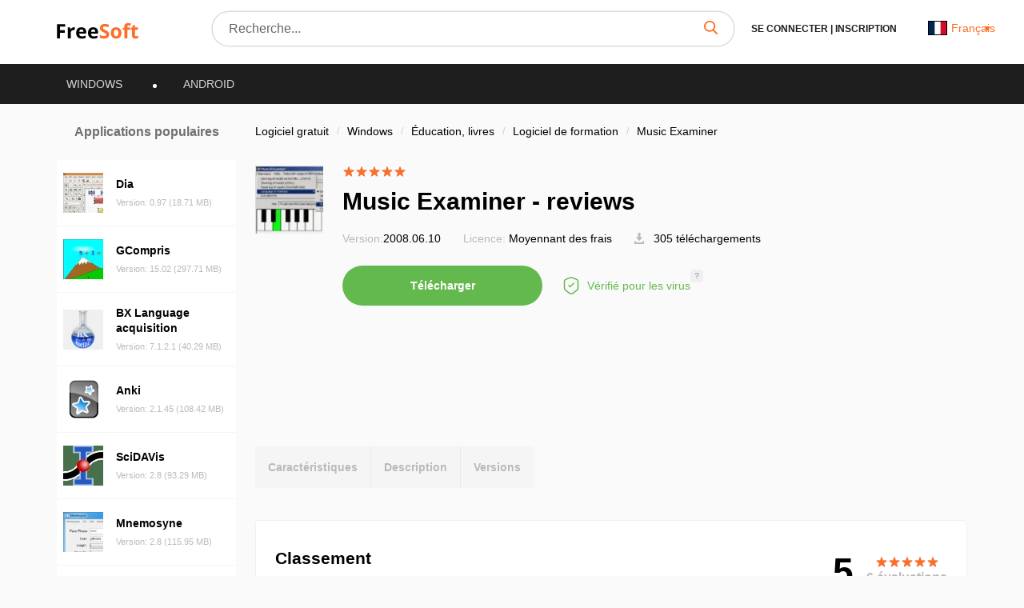

--- FILE ---
content_type: application/javascript; charset=utf-8
request_url: https://frees0ft.fr/build/assets/rating-DqG0XCVK.js
body_size: -105
content:
import{o as s}from"./helpers-DnwAadPT.js";function l(){const r=function(e){return e*20+20};s(document.body,"mouseenter",".fs-rating.fs-rating--control .fs-rating__empty svg",(e,t)=>{const n=t.closest(".fs-rating.fs-rating--control");n.querySelector(".fs-rating__empty");const o=n.querySelector(".fs-rating__fill"),i=[...t.parentElement.children].indexOf(t);o.style.width=r(i)+"%"},!0)}export{l as default};


--- FILE ---
content_type: application/javascript; charset=utf-8
request_url: https://frees0ft.fr/build/assets/info-page-new-BckuEHJY.js
body_size: 19654
content:
const __vite__mapDeps=(i,m=__vite__mapDeps,d=(m.f||(m.f=["assets/carousel-CvgkTWb6.js","assets/init-BhWbDwtD.js","assets/free-mode-D2PsS42y.js","assets/collapse-B5y2tuKN.js","assets/modal-DXTAcoTH.js","assets/review-CpCotC0q.js","assets/reviews-jTqnBJer.js","assets/helpers-DnwAadPT.js","assets/official_representative-Uu0fv0bK.js","assets/preload-helper-DPi8upcZ.js","assets/tabs-ByS-UU8-.js","assets/rating-DqG0XCVK.js"])))=>i.map(i=>d[i]);
import{_ as X}from"./preload-helper-DPi8upcZ.js";import"./init-BhWbDwtD.js";import{M as he}from"./modal-DXTAcoTH.js";import{c as Ue,g as Je}from"./_commonjsHelpers-BosuxZz1.js";var _e={exports:{}};(function(u,k){(function(b,M){u.exports=M()})(Ue,function(){function b(e){var t=function(i,n){if(typeof i!="object"||!i)return i;var s=i[Symbol.toPrimitive];if(s!==void 0){var o=s.call(i,n);if(typeof o!="object")return o;throw new TypeError("@@toPrimitive must return a primitive value.")}return String(i)}(e,"string");return typeof t=="symbol"?t:t+""}function M(e){return(M=typeof Symbol=="function"&&typeof Symbol.iterator=="symbol"?function(t){return typeof t}:function(t){return t&&typeof Symbol=="function"&&t.constructor===Symbol&&t!==Symbol.prototype?"symbol":typeof t})(e)}function B(e,t){if(!(e instanceof t))throw new TypeError("Cannot call a class as a function")}function Ie(e,t){for(var i=0;i<t.length;i++){var n=t[i];n.enumerable=n.enumerable||!1,n.configurable=!0,"value"in n&&(n.writable=!0),Object.defineProperty(e,b(n.key),n)}}function V(e,t,i){return t&&Ie(e.prototype,t),Object.defineProperty(e,"prototype",{writable:!1}),e}var ue=Date.now();function Y(){var e={},t=!0,i=0,n=arguments.length;Object.prototype.toString.call(arguments[0])==="[object Boolean]"&&(t=arguments[0],i++);for(var s=function(l){for(var r in l)Object.prototype.hasOwnProperty.call(l,r)&&(t&&Object.prototype.toString.call(l[r])==="[object Object]"?e[r]=Y(!0,e[r],l[r]):e[r]=l[r])};i<n;i++){var o=arguments[i];s(o)}return e}function S(e,t){if((N(e)||e===window||e===document)&&(e=[e]),ye(e)||G(e)||(e=[e]),be(e)!=0){if(ye(e)&&!G(e))for(var i=e.length,n=0;n<i&&t.call(e[n],e[n],n,e)!==!1;n++);else if(G(e)){for(var s in e)if(T(e,s)&&t.call(e[s],e[s],s,e)===!1)break}}}function ge(e){var t=arguments.length>1&&arguments[1]!==void 0?arguments[1]:null,i=arguments.length>2&&arguments[2]!==void 0?arguments[2]:null,n=e[ue]=e[ue]||[],s={all:n,evt:null,found:null};return t&&i&&be(n)>0&&S(n,function(o,l){if(o.eventName==t&&o.fn.toString()==i.toString())return s.found=!0,s.evt=l,!1}),s}function O(e){var t=arguments.length>1&&arguments[1]!==void 0?arguments[1]:{},i=t.onElement,n=t.withCallback,s=t.avoidDuplicate,o=s===void 0||s,l=t.once,r=l!==void 0&&l,d=t.useCapture,a=d!==void 0&&d,h=arguments.length>2?arguments[2]:void 0,c=i||[];function g(v){p(n)&&n.call(h,v,this),r&&g.destroy()}return J(c)&&(c=document.querySelectorAll(c)),g.destroy=function(){S(c,function(v){var m=ge(v,e,g);m.found&&m.all.splice(m.evt,1),v.removeEventListener&&v.removeEventListener(e,g,a)})},S(c,function(v){var m=ge(v,e,g);(v.addEventListener&&o&&!m.found||!o)&&(v.addEventListener(e,g,a),m.all.push({eventName:e,fn:g}))}),g}function f(e,t){S(t.split(" "),function(i){return e.classList.add(i)})}function w(e,t){S(t.split(" "),function(i){return e.classList.remove(i)})}function C(e,t){return e.classList.contains(t)}function q(e,t){for(;e!==document.body;){if(!(e=e.parentElement))return!1;if(typeof e.matches=="function"?e.matches(t):e.msMatchesSelector(t))return e}}function F(e){var t=arguments.length>1&&arguments[1]!==void 0?arguments[1]:"",i=arguments.length>2&&arguments[2]!==void 0&&arguments[2];if(!e||t==="")return!1;if(t==="none")return p(i)&&i(),!1;var n=Oe(),s=t.split(" ");S(s,function(o){f(e,"g"+o)}),O(n,{onElement:e,avoidDuplicate:!1,once:!0,withCallback:function(o,l){S(s,function(r){w(l,"g"+r)}),p(i)&&i()}})}function K(e){var t=arguments.length>1&&arguments[1]!==void 0?arguments[1]:"";if(t==="")return e.style.webkitTransform="",e.style.MozTransform="",e.style.msTransform="",e.style.OTransform="",e.style.transform="",!1;e.style.webkitTransform=t,e.style.MozTransform=t,e.style.msTransform=t,e.style.OTransform=t,e.style.transform=t}function ve(e){e.style.display="block"}function se(e){e.style.display="none"}function j(e){var t=document.createDocumentFragment(),i=document.createElement("div");for(i.innerHTML=e;i.firstChild;)t.appendChild(i.firstChild);return t}function me(){return{width:window.innerWidth||document.documentElement.clientWidth||document.body.clientWidth,height:window.innerHeight||document.documentElement.clientHeight||document.body.clientHeight}}function Oe(){var e,t=document.createElement("fakeelement"),i={animation:"animationend",OAnimation:"oAnimationEnd",MozAnimation:"animationend",WebkitAnimation:"webkitAnimationEnd"};for(e in i)if(t.style[e]!==void 0)return i[e]}function le(e,t,i,n){if(e())t();else{var s;i||(i=100);var o=setInterval(function(){e()&&(clearInterval(o),s&&clearTimeout(s),t())},i)}}function fe(e,t,i){if(_(e))console.error("Inject assets error");else if(p(t)&&(i=t,t=!1),J(t)&&t in window)p(i)&&i();else{var n;if(e.indexOf(".css")!==-1){if((n=document.querySelectorAll('link[href="'+e+'"]'))&&n.length>0)return void(p(i)&&i());var s=document.getElementsByTagName("head")[0],o=s.querySelectorAll('link[rel="stylesheet"]'),l=document.createElement("link");return l.rel="stylesheet",l.type="text/css",l.href=e,l.media="all",o?s.insertBefore(l,o[0]):s.appendChild(l),void(p(i)&&i())}if((n=document.querySelectorAll('script[src="'+e+'"]'))&&n.length>0){if(p(i)){if(J(t))return le(function(){return window[t]!==void 0},function(){i()}),!1;i()}}else{var r=document.createElement("script");r.type="text/javascript",r.src=e,r.onload=function(){if(p(i)){if(J(t))return le(function(){return window[t]!==void 0},function(){i()}),!1;i()}},document.body.appendChild(r)}}}function oe(){return"navigator"in window&&window.navigator.userAgent.match(/(iPad)|(iPhone)|(iPod)|(Android)|(PlayBook)|(BB10)|(BlackBerry)|(Opera Mini)|(IEMobile)|(webOS)|(MeeGo)/i)}function p(e){return typeof e=="function"}function J(e){return typeof e=="string"}function N(e){return!(!e||!e.nodeType||e.nodeType!=1)}function pe(e){return Array.isArray(e)}function ye(e){return e&&e.length&&isFinite(e.length)}function G(e){return M(e)==="object"&&e!=null&&!p(e)&&!pe(e)}function _(e){return e==null}function T(e,t){return e!==null&&hasOwnProperty.call(e,t)}function be(e){if(G(e)){if(e.keys)return e.keys().length;var t=0;for(var i in e)T(e,i)&&t++;return t}return e.length}function Q(e){return!isNaN(parseFloat(e))&&isFinite(e)}function xe(){var e=arguments.length>0&&arguments[0]!==void 0?arguments[0]:-1,t=document.querySelectorAll(".gbtn[data-taborder]:not(.disabled)");if(!t.length)return!1;if(t.length==1)return t[0];typeof e=="string"&&(e=parseInt(e));var i=[];S(t,function(r){i.push(r.getAttribute("data-taborder"))});var n=Math.max.apply(Math,i.map(function(r){return parseInt(r)})),s=e<0?1:e+1;s>n&&(s="1");var o=i.filter(function(r){return r>=parseInt(s)}),l=o.sort()[0];return document.querySelector('.gbtn[data-taborder="'.concat(l,'"]'))}function Pe(e){if(e.events.hasOwnProperty("keyboard"))return!1;e.events.keyboard=O("keydown",{onElement:window,withCallback:function(t,i){var n=(t=t||window.event).keyCode;if(n==9){var s=document.querySelector(".gbtn.focused");if(!s){var o=!(!document.activeElement||!document.activeElement.nodeName)&&document.activeElement.nodeName.toLocaleLowerCase();if(o=="input"||o=="textarea"||o=="button")return}t.preventDefault();var l=document.querySelectorAll(".gbtn[data-taborder]");if(!l||l.length<=0)return;if(!s){var r=xe();return void(r&&(r.focus(),f(r,"focused")))}var d=xe(s.getAttribute("data-taborder"));w(s,"focused"),d&&(d.focus(),f(d,"focused"))}n==39&&e.nextSlide(),n==37&&e.prevSlide(),n==27&&e.close()}})}var Me=V(function e(t,i){var n=this,s=arguments.length>2&&arguments[2]!==void 0?arguments[2]:null;if(B(this,e),this.img=t,this.slide=i,this.onclose=s,this.img.setZoomEvents)return!1;this.active=!1,this.zoomedIn=!1,this.dragging=!1,this.currentX=null,this.currentY=null,this.initialX=null,this.initialY=null,this.xOffset=0,this.yOffset=0,this.img.addEventListener("mousedown",function(o){return n.dragStart(o)},!1),this.img.addEventListener("mouseup",function(o){return n.dragEnd(o)},!1),this.img.addEventListener("mousemove",function(o){return n.drag(o)},!1),this.img.addEventListener("click",function(o){return n.slide.classList.contains("dragging-nav")?(n.zoomOut(),!1):n.zoomedIn?void(n.zoomedIn&&!n.dragging&&n.zoomOut()):n.zoomIn()},!1),this.img.setZoomEvents=!0},[{key:"zoomIn",value:function(){var e=this.widowWidth();if(!(this.zoomedIn||e<=768)){var t=this.img;if(t.setAttribute("data-style",t.getAttribute("style")),t.style.maxWidth=t.naturalWidth+"px",t.style.maxHeight=t.naturalHeight+"px",t.naturalWidth>e){var i=e/2-t.naturalWidth/2;this.setTranslate(this.img.parentNode,i,0)}this.slide.classList.add("zoomed"),this.zoomedIn=!0}}},{key:"zoomOut",value:function(){this.img.parentNode.setAttribute("style",""),this.img.setAttribute("style",this.img.getAttribute("data-style")),this.slide.classList.remove("zoomed"),this.zoomedIn=!1,this.currentX=null,this.currentY=null,this.initialX=null,this.initialY=null,this.xOffset=0,this.yOffset=0,this.onclose&&typeof this.onclose=="function"&&this.onclose()}},{key:"dragStart",value:function(e){e.preventDefault(),this.zoomedIn?(e.type==="touchstart"?(this.initialX=e.touches[0].clientX-this.xOffset,this.initialY=e.touches[0].clientY-this.yOffset):(this.initialX=e.clientX-this.xOffset,this.initialY=e.clientY-this.yOffset),e.target===this.img&&(this.active=!0,this.img.classList.add("dragging"))):this.active=!1}},{key:"dragEnd",value:function(e){var t=this;e.preventDefault(),this.initialX=this.currentX,this.initialY=this.currentY,this.active=!1,setTimeout(function(){t.dragging=!1,t.img.isDragging=!1,t.img.classList.remove("dragging")},100)}},{key:"drag",value:function(e){this.active&&(e.preventDefault(),e.type==="touchmove"?(this.currentX=e.touches[0].clientX-this.initialX,this.currentY=e.touches[0].clientY-this.initialY):(this.currentX=e.clientX-this.initialX,this.currentY=e.clientY-this.initialY),this.xOffset=this.currentX,this.yOffset=this.currentY,this.img.isDragging=!0,this.dragging=!0,this.setTranslate(this.img,this.currentX,this.currentY))}},{key:"onMove",value:function(e){if(this.zoomedIn){var t=e.clientX-this.img.naturalWidth/2,i=e.clientY-this.img.naturalHeight/2;this.setTranslate(this.img,t,i)}}},{key:"setTranslate",value:function(e,t,i){e.style.transform="translate3d("+t+"px, "+i+"px, 0)"}},{key:"widowWidth",value:function(){return window.innerWidth||document.documentElement.clientWidth||document.body.clientWidth}}]),Se=V(function e(){var t=this,i=arguments.length>0&&arguments[0]!==void 0?arguments[0]:{};B(this,e);var n=i.dragEl,s=i.toleranceX,o=s===void 0?40:s,l=i.toleranceY,r=l===void 0?65:l,d=i.slide,a=d===void 0?null:d,h=i.instance,c=h===void 0?null:h;this.el=n,this.active=!1,this.dragging=!1,this.currentX=null,this.currentY=null,this.initialX=null,this.initialY=null,this.xOffset=0,this.yOffset=0,this.direction=null,this.lastDirection=null,this.toleranceX=o,this.toleranceY=r,this.toleranceReached=!1,this.dragContainer=this.el,this.slide=a,this.instance=c,this.el.addEventListener("mousedown",function(g){return t.dragStart(g)},!1),this.el.addEventListener("mouseup",function(g){return t.dragEnd(g)},!1),this.el.addEventListener("mousemove",function(g){return t.drag(g)},!1)},[{key:"dragStart",value:function(e){if(this.slide.classList.contains("zoomed"))this.active=!1;else{e.type==="touchstart"?(this.initialX=e.touches[0].clientX-this.xOffset,this.initialY=e.touches[0].clientY-this.yOffset):(this.initialX=e.clientX-this.xOffset,this.initialY=e.clientY-this.yOffset);var t=e.target.nodeName.toLowerCase();e.target.classList.contains("nodrag")||q(e.target,".nodrag")||["input","select","textarea","button","a"].indexOf(t)!==-1?this.active=!1:(e.preventDefault(),(e.target===this.el||t!=="img"&&q(e.target,".gslide-inline"))&&(this.active=!0,this.el.classList.add("dragging"),this.dragContainer=q(e.target,".ginner-container")))}}},{key:"dragEnd",value:function(e){var t=this;e&&e.preventDefault(),this.initialX=0,this.initialY=0,this.currentX=null,this.currentY=null,this.initialX=null,this.initialY=null,this.xOffset=0,this.yOffset=0,this.active=!1,this.doSlideChange&&(this.instance.preventOutsideClick=!0,this.doSlideChange=="right"&&this.instance.prevSlide(),this.doSlideChange=="left"&&this.instance.nextSlide()),this.doSlideClose&&this.instance.close(),this.toleranceReached||this.setTranslate(this.dragContainer,0,0,!0),setTimeout(function(){t.instance.preventOutsideClick=!1,t.toleranceReached=!1,t.lastDirection=null,t.dragging=!1,t.el.isDragging=!1,t.el.classList.remove("dragging"),t.slide.classList.remove("dragging-nav"),t.dragContainer.style.transform="",t.dragContainer.style.transition=""},100)}},{key:"drag",value:function(e){if(this.active){e.preventDefault(),this.slide.classList.add("dragging-nav"),e.type==="touchmove"?(this.currentX=e.touches[0].clientX-this.initialX,this.currentY=e.touches[0].clientY-this.initialY):(this.currentX=e.clientX-this.initialX,this.currentY=e.clientY-this.initialY),this.xOffset=this.currentX,this.yOffset=this.currentY,this.el.isDragging=!0,this.dragging=!0,this.doSlideChange=!1,this.doSlideClose=!1;var t=Math.abs(this.currentX),i=Math.abs(this.currentY);if(t>0&&t>=Math.abs(this.currentY)&&(!this.lastDirection||this.lastDirection=="x")){this.yOffset=0,this.lastDirection="x",this.setTranslate(this.dragContainer,this.currentX,0);var n=this.shouldChange();if(!this.instance.settings.dragAutoSnap&&n&&(this.doSlideChange=n),this.instance.settings.dragAutoSnap&&n)return this.instance.preventOutsideClick=!0,this.toleranceReached=!0,this.active=!1,this.instance.preventOutsideClick=!0,this.dragEnd(null),n=="right"&&this.instance.prevSlide(),void(n=="left"&&this.instance.nextSlide())}if(this.toleranceY>0&&i>0&&i>=t&&(!this.lastDirection||this.lastDirection=="y")){this.xOffset=0,this.lastDirection="y",this.setTranslate(this.dragContainer,0,this.currentY);var s=this.shouldClose();return!this.instance.settings.dragAutoSnap&&s&&(this.doSlideClose=!0),void(this.instance.settings.dragAutoSnap&&s&&this.instance.close())}}}},{key:"shouldChange",value:function(){var e=!1;if(Math.abs(this.currentX)>=this.toleranceX){var t=this.currentX>0?"right":"left";(t=="left"&&this.slide!==this.slide.parentNode.lastChild||t=="right"&&this.slide!==this.slide.parentNode.firstChild)&&(e=t)}return e}},{key:"shouldClose",value:function(){var e=!1;return Math.abs(this.currentY)>=this.toleranceY&&(e=!0),e}},{key:"setTranslate",value:function(e,t,i){var n=arguments.length>3&&arguments[3]!==void 0&&arguments[3];e.style.transition=n?"all .2s ease":"",e.style.transform="translate3d(".concat(t,"px, ").concat(i,"px, 0)")}}]);function qe(e,t,i,n){var s=e.querySelector(".gslide-media"),o=new Image,l="gSlideTitle_"+i,r="gSlideDesc_"+i;o.addEventListener("load",function(){p(n)&&n()},!1),o.src=t.href,t.sizes!=""&&t.srcset!=""&&(o.sizes=t.sizes,o.srcset=t.srcset),o.alt="",_(t.alt)||t.alt===""||(o.alt=t.alt),t.title!==""&&o.setAttribute("aria-labelledby",l),t.description!==""&&o.setAttribute("aria-describedby",r),t.hasOwnProperty("_hasCustomWidth")&&t._hasCustomWidth&&(o.style.width=t.width),t.hasOwnProperty("_hasCustomHeight")&&t._hasCustomHeight&&(o.style.height=t.height),s.insertBefore(o,s.firstChild)}function ze(e,t,i,n){var s=this,o=e.querySelector(".ginner-container"),l="gvideo"+i,r=e.querySelector(".gslide-media"),d=this.getAllPlayers();f(o,"gvideo-container"),r.insertBefore(j('<div class="gvideo-wrapper"></div>'),r.firstChild);var a=e.querySelector(".gvideo-wrapper");fe(this.settings.plyr.css,"Plyr");var h=t.href,c=t==null?void 0:t.videoProvider,g=!1;r.style.maxWidth=t.width,fe(this.settings.plyr.js,"Plyr",function(){if(!c&&h.match(/vimeo\.com\/([0-9]*)/)&&(c="vimeo"),!c&&(h.match(/(youtube\.com|youtube-nocookie\.com)\/watch\?v=([a-zA-Z0-9\-_]+)/)||h.match(/youtu\.be\/([a-zA-Z0-9\-_]+)/)||h.match(/(youtube\.com|youtube-nocookie\.com)\/embed\/([a-zA-Z0-9\-_]+)/)||h.match(/(youtube\.com|youtube-nocookie\.com)\/shorts\/([a-zA-Z0-9\-_]+)/))&&(c="youtube"),c==="local"||!c){c="local";var v='<video id="'+l+'" ';v+='style="background:#000; max-width: '.concat(t.width,';" '),v+='preload="metadata" ',v+='x-webkit-airplay="allow" ',v+="playsinline ",v+="controls ",v+='class="gvideo-local">',v+='<source src="'.concat(h,'">'),g=j(v+="</video>")}var m=g||j('<div id="'.concat(l,'" data-plyr-provider="').concat(c,'" data-plyr-embed-id="').concat(h,'"></div>'));f(a,"".concat(c,"-video gvideo")),a.appendChild(m),a.setAttribute("data-id",l),a.setAttribute("data-index",i);var x=T(s.settings.plyr,"config")?s.settings.plyr.config:{},P=new Plyr("#"+l,x);P.on("ready",function(I){d[l]=I.detail.plyr,p(n)&&n()}),le(function(){return e.querySelector("iframe")&&e.querySelector("iframe").dataset.ready=="true"},function(){s.resize(e)}),P.on("enterfullscreen",we),P.on("exitfullscreen",we)})}function we(e){var t=q(e.target,".gslide-media");e.type==="enterfullscreen"&&f(t,"fullscreen"),e.type==="exitfullscreen"&&w(t,"fullscreen")}function De(e,t,i,n){var s,o=this,l=e.querySelector(".gslide-media"),r=!(!T(t,"href")||!t.href)&&t.href.split("#").pop().trim(),d=!(!T(t,"content")||!t.content)&&t.content;if(d&&(J(d)&&(s=j('<div class="ginlined-content">'.concat(d,"</div>"))),N(d))){d.style.display=="none"&&(d.style.display="block");var a=document.createElement("div");a.className="ginlined-content",a.appendChild(d),s=a}if(r){var h=document.getElementById(r);if(!h)return!1;var c=h.cloneNode(!0);c.style.height=t.height,c.style.maxWidth=t.width,f(c,"ginlined-content"),s=c}if(!s)return console.error("Unable to append inline slide content",t),!1;l.style.height=t.height,l.style.width=t.width,l.appendChild(s),this.events["inlineclose"+r]=O("click",{onElement:l.querySelectorAll(".gtrigger-close"),withCallback:function(g){g.preventDefault(),o.close()}}),p(n)&&n()}function Xe(e,t,i,n){var s=e.querySelector(".gslide-media"),o=function(l){var r=l.url,d=l.allow,a=l.callback,h=l.appendTo,c=document.createElement("iframe");return c.className="vimeo-video gvideo",c.src=r,c.style.width="100%",c.style.height="100%",d&&c.setAttribute("allow",d),c.onload=function(){c.onload=null,f(c,"node-ready"),p(a)&&a()},h&&h.appendChild(c),c}({url:t.href,callback:n});s.parentNode.style.maxWidth=t.width,s.parentNode.style.height=t.height,s.appendChild(o)}var Ye=V(function e(){var t=arguments.length>0&&arguments[0]!==void 0?arguments[0]:{};B(this,e),this.defaults={href:"",sizes:"",srcset:"",title:"",type:"",videoProvider:"",description:"",alt:"",descPosition:"bottom",effect:"",width:"",height:"",content:!1,zoomable:!0,draggable:!0},G(t)&&(this.defaults=Y(this.defaults,t))},[{key:"sourceType",value:function(e){var t=e;return(e=e.toLowerCase()).match(/\.(jpeg|jpg|jpe|gif|png|apn|webp|avif|svg)/)!==null?"image":e.match(/(youtube\.com|youtube-nocookie\.com)\/watch\?v=([a-zA-Z0-9\-_]+)/)||e.match(/youtu\.be\/([a-zA-Z0-9\-_]+)/)||e.match(/(youtube\.com|youtube-nocookie\.com)\/embed\/([a-zA-Z0-9\-_]+)/)||e.match(/(youtube\.com|youtube-nocookie\.com)\/shorts\/([a-zA-Z0-9\-_]+)/)||e.match(/vimeo\.com\/([0-9]*)/)||e.match(/\.(mp4|ogg|webm|mov)/)!==null?"video":e.match(/\.(mp3|wav|wma|aac|ogg)/)!==null?"audio":e.indexOf("#")>-1&&t.split("#").pop().trim()!==""?"inline":e.indexOf("goajax=true")>-1?"ajax":"external"}},{key:"parseConfig",value:function(e,t){var i=this,n=Y({descPosition:t.descPosition},this.defaults);if(G(e)&&!N(e)){T(e,"type")||(T(e,"content")&&e.content?e.type="inline":T(e,"href")&&(e.type=this.sourceType(e.href)));var s=Y(n,e);return this.setSize(s,t),s}var o="",l=e.getAttribute("data-glightbox"),r=e.nodeName.toLowerCase();if(r==="a"&&(o=e.href),r==="img"&&(o=e.src,n.alt=e.alt),n.href=o,S(n,function(v,m){T(t,m)&&m!=="width"&&(n[m]=t[m]);var x=e.dataset[m];_(x)||(n[m]=i.sanitizeValue(x))}),n.content&&(n.type="inline"),!n.type&&o&&(n.type=this.sourceType(o)),_(l)){if(!n.title&&r=="a"){var d=e.title;_(d)||d===""||(n.title=d)}if(!n.title&&r=="img"){var a=e.alt;_(a)||a===""||(n.title=a)}}else{var h=[];S(n,function(v,m){h.push(";\\s?"+m)}),h=h.join("\\s?:|"),l.trim()!==""&&S(n,function(v,m){var x=l,P=new RegExp("s?"+m+"s?:s?(.*?)("+h+"s?:|$)"),I=x.match(P);if(I&&I.length&&I[1]){var E=I[1].trim().replace(/;\s*$/,"");n[m]=i.sanitizeValue(E)}})}if(n.description&&n.description.substring(0,1)==="."){var c;try{c=document.querySelector(n.description).innerHTML}catch(v){if(!(v instanceof DOMException))throw v}c&&(n.description=c)}if(!n.description){var g=e.querySelector(".glightbox-desc");g&&(n.description=g.innerHTML)}return this.setSize(n,t,e),this.slideConfig=n,n}},{key:"setSize",value:function(e,t){var i=arguments.length>2&&arguments[2]!==void 0?arguments[2]:null,n=e.type=="video"?this.checkSize(t.videosWidth):this.checkSize(t.width),s=this.checkSize(t.height);return e.width=T(e,"width")&&e.width!==""?this.checkSize(e.width):n,e.height=T(e,"height")&&e.height!==""?this.checkSize(e.height):s,i&&e.type=="image"&&(e._hasCustomWidth=!!i.dataset.width,e._hasCustomHeight=!!i.dataset.height),e}},{key:"checkSize",value:function(e){return Q(e)?"".concat(e,"px"):e}},{key:"sanitizeValue",value:function(e){return e!=="true"&&e!=="false"?e:e==="true"}}]),ee=V(function e(t,i,n){B(this,e),this.element=t,this.instance=i,this.index=n},[{key:"setContent",value:function(){var e=this,t=arguments.length>0&&arguments[0]!==void 0?arguments[0]:null,i=arguments.length>1&&arguments[1]!==void 0&&arguments[1];if(C(t,"loaded"))return!1;var n=this.instance.settings,s=this.slideConfig,o=oe();p(n.beforeSlideLoad)&&n.beforeSlideLoad({index:this.index,slide:t,player:!1});var l=s.type,r=s.descPosition,d=t.querySelector(".gslide-media"),a=t.querySelector(".gslide-title"),h=t.querySelector(".gslide-desc"),c=t.querySelector(".gdesc-inner"),g=i,v="gSlideTitle_"+this.index,m="gSlideDesc_"+this.index;if(p(n.afterSlideLoad)&&(g=function(){p(i)&&i(),n.afterSlideLoad({index:e.index,slide:t,player:e.instance.getSlidePlayerInstance(e.index)})}),s.title==""&&s.description==""?c&&c.parentNode.parentNode.removeChild(c.parentNode):(a&&s.title!==""?(a.id=v,a.innerHTML=s.title):a.parentNode.removeChild(a),h&&s.description!==""?(h.id=m,o&&n.moreLength>0?(s.smallDescription=this.slideShortDesc(s.description,n.moreLength,n.moreText),h.innerHTML=s.smallDescription,this.descriptionEvents(h,s)):h.innerHTML=s.description):h.parentNode.removeChild(h),f(d.parentNode,"desc-".concat(r)),f(c.parentNode,"description-".concat(r))),f(d,"gslide-".concat(l)),f(t,"loaded"),l!=="video"){if(l!=="external")return l==="inline"?(De.apply(this.instance,[t,s,this.index,g]),void(s.draggable&&new Se({dragEl:t.querySelector(".gslide-inline"),toleranceX:n.dragToleranceX,toleranceY:n.dragToleranceY,slide:t,instance:this.instance}))):void(l!=="image"?p(g)&&g():qe(t,s,this.index,function(){var x=t.querySelector("img");s.draggable&&new Se({dragEl:x,toleranceX:n.dragToleranceX,toleranceY:n.dragToleranceY,slide:t,instance:e.instance}),s.zoomable&&x.naturalWidth>x.offsetWidth&&(f(x,"zoomable"),new Me(x,t,function(){e.instance.resize()})),p(g)&&g()}));Xe.apply(this,[t,s,this.index,g])}else ze.apply(this.instance,[t,s,this.index,g])}},{key:"slideShortDesc",value:function(e){var t=arguments.length>1&&arguments[1]!==void 0?arguments[1]:50,i=arguments.length>2&&arguments[2]!==void 0&&arguments[2],n=document.createElement("div");n.innerHTML=e;var s=n.innerText,o=i;if((e=s.trim()).length<=t)return e;var l=e.substr(0,t-1);return o?(n=null,l+'... <a href="#" class="desc-more">'+i+"</a>"):l}},{key:"descriptionEvents",value:function(e,t){var i=this,n=e.querySelector(".desc-more");if(!n)return!1;O("click",{onElement:n,withCallback:function(s,o){s.preventDefault();var l=document.body,r=q(o,".gslide-desc");if(!r)return!1;r.innerHTML=t.description,f(l,"gdesc-open");var d=O("click",{onElement:[l,q(r,".gslide-description")],withCallback:function(a,h){a.target.nodeName.toLowerCase()!=="a"&&(w(l,"gdesc-open"),f(l,"gdesc-closed"),r.innerHTML=t.smallDescription,i.descriptionEvents(r,t),setTimeout(function(){w(l,"gdesc-closed")},400),d.destroy())}})}})}},{key:"create",value:function(){return j(this.instance.settings.slideHTML)}},{key:"getConfig",value:function(){N(this.element)||this.element.hasOwnProperty("draggable")||(this.element.draggable=this.instance.settings.draggable);var e=new Ye(this.instance.settings.slideExtraAttributes);return this.slideConfig=e.parseConfig(this.element,this.instance.settings),this.slideConfig}}]);function te(e){return Math.sqrt(e.x*e.x+e.y*e.y)}function Ne(e,t){var i=function(n,s){var o=te(n)*te(s);if(o===0)return 0;var l=function(r,d){return r.x*d.x+r.y*d.y}(n,s)/o;return l>1&&(l=1),Math.acos(l)}(e,t);return function(n,s){return n.x*s.y-s.x*n.y}(e,t)>0&&(i*=-1),180*i/Math.PI}var Be=V(function e(t){B(this,e),this.handlers=[],this.el=t},[{key:"add",value:function(e){this.handlers.push(e)}},{key:"del",value:function(e){e||(this.handlers=[]);for(var t=this.handlers.length;t>=0;t--)this.handlers[t]===e&&this.handlers.splice(t,1)}},{key:"dispatch",value:function(){for(var e=0,t=this.handlers.length;e<t;e++){var i=this.handlers[e];typeof i=="function"&&i.apply(this.el,arguments)}}}]);function A(e,t){var i=new Be(e);return i.add(t),i}var We=V(function e(t,i){B(this,e),this.element=typeof t=="string"?document.querySelector(t):t,this.start=this.start.bind(this),this.move=this.move.bind(this),this.end=this.end.bind(this),this.cancel=this.cancel.bind(this),this.element.addEventListener("touchstart",this.start,!1),this.element.addEventListener("touchmove",this.move,!1),this.element.addEventListener("touchend",this.end,!1),this.element.addEventListener("touchcancel",this.cancel,!1),this.preV={x:null,y:null},this.pinchStartLen=null,this.zoom=1,this.isDoubleTap=!1;var n=function(){};this.rotate=A(this.element,i.rotate||n),this.touchStart=A(this.element,i.touchStart||n),this.multipointStart=A(this.element,i.multipointStart||n),this.multipointEnd=A(this.element,i.multipointEnd||n),this.pinch=A(this.element,i.pinch||n),this.swipe=A(this.element,i.swipe||n),this.tap=A(this.element,i.tap||n),this.doubleTap=A(this.element,i.doubleTap||n),this.longTap=A(this.element,i.longTap||n),this.singleTap=A(this.element,i.singleTap||n),this.pressMove=A(this.element,i.pressMove||n),this.twoFingerPressMove=A(this.element,i.twoFingerPressMove||n),this.touchMove=A(this.element,i.touchMove||n),this.touchEnd=A(this.element,i.touchEnd||n),this.touchCancel=A(this.element,i.touchCancel||n),this.translateContainer=this.element,this._cancelAllHandler=this.cancelAll.bind(this),window.addEventListener("scroll",this._cancelAllHandler),this.delta=null,this.last=null,this.now=null,this.tapTimeout=null,this.singleTapTimeout=null,this.longTapTimeout=null,this.swipeTimeout=null,this.x1=this.x2=this.y1=this.y2=null,this.preTapPosition={x:null,y:null}},[{key:"start",value:function(e){if(e.touches)if(e.target&&e.target.nodeName&&["a","button","input"].indexOf(e.target.nodeName.toLowerCase())>=0)console.log("ignore drag for this touched element",e.target.nodeName.toLowerCase());else{this.now=Date.now(),this.x1=e.touches[0].pageX,this.y1=e.touches[0].pageY,this.delta=this.now-(this.last||this.now),this.touchStart.dispatch(e,this.element),this.preTapPosition.x!==null&&(this.isDoubleTap=this.delta>0&&this.delta<=250&&Math.abs(this.preTapPosition.x-this.x1)<30&&Math.abs(this.preTapPosition.y-this.y1)<30,this.isDoubleTap&&clearTimeout(this.singleTapTimeout)),this.preTapPosition.x=this.x1,this.preTapPosition.y=this.y1,this.last=this.now;var t=this.preV;if(e.touches.length>1){this._cancelLongTap(),this._cancelSingleTap();var i={x:e.touches[1].pageX-this.x1,y:e.touches[1].pageY-this.y1};t.x=i.x,t.y=i.y,this.pinchStartLen=te(t),this.multipointStart.dispatch(e,this.element)}this._preventTap=!1,this.longTapTimeout=setTimeout((function(){this.longTap.dispatch(e,this.element),this._preventTap=!0}).bind(this),750)}}},{key:"move",value:function(e){if(e.touches){var t=this.preV,i=e.touches.length,n=e.touches[0].pageX,s=e.touches[0].pageY;if(this.isDoubleTap=!1,i>1){var o=e.touches[1].pageX,l=e.touches[1].pageY,r={x:e.touches[1].pageX-n,y:e.touches[1].pageY-s};t.x!==null&&(this.pinchStartLen>0&&(e.zoom=te(r)/this.pinchStartLen,this.pinch.dispatch(e,this.element)),e.angle=Ne(r,t),this.rotate.dispatch(e,this.element)),t.x=r.x,t.y=r.y,this.x2!==null&&this.sx2!==null?(e.deltaX=(n-this.x2+o-this.sx2)/2,e.deltaY=(s-this.y2+l-this.sy2)/2):(e.deltaX=0,e.deltaY=0),this.twoFingerPressMove.dispatch(e,this.element),this.sx2=o,this.sy2=l}else{if(this.x2!==null){e.deltaX=n-this.x2,e.deltaY=s-this.y2;var d=Math.abs(this.x1-this.x2),a=Math.abs(this.y1-this.y2);(d>10||a>10)&&(this._preventTap=!0)}else e.deltaX=0,e.deltaY=0;this.pressMove.dispatch(e,this.element)}this.touchMove.dispatch(e,this.element),this._cancelLongTap(),this.x2=n,this.y2=s,i>1&&e.preventDefault()}}},{key:"end",value:function(e){if(e.changedTouches){this._cancelLongTap();var t=this;e.touches.length<2&&(this.multipointEnd.dispatch(e,this.element),this.sx2=this.sy2=null),this.x2&&Math.abs(this.x1-this.x2)>30||this.y2&&Math.abs(this.y1-this.y2)>30?(e.direction=this._swipeDirection(this.x1,this.x2,this.y1,this.y2),this.swipeTimeout=setTimeout(function(){t.swipe.dispatch(e,t.element)},0)):(this.tapTimeout=setTimeout(function(){t._preventTap||t.tap.dispatch(e,t.element),t.isDoubleTap&&(t.doubleTap.dispatch(e,t.element),t.isDoubleTap=!1)},0),t.isDoubleTap||(t.singleTapTimeout=setTimeout(function(){t.singleTap.dispatch(e,t.element)},250))),this.touchEnd.dispatch(e,this.element),this.preV.x=0,this.preV.y=0,this.zoom=1,this.pinchStartLen=null,this.x1=this.x2=this.y1=this.y2=null}}},{key:"cancelAll",value:function(){this._preventTap=!0,clearTimeout(this.singleTapTimeout),clearTimeout(this.tapTimeout),clearTimeout(this.longTapTimeout),clearTimeout(this.swipeTimeout)}},{key:"cancel",value:function(e){this.cancelAll(),this.touchCancel.dispatch(e,this.element)}},{key:"_cancelLongTap",value:function(){clearTimeout(this.longTapTimeout)}},{key:"_cancelSingleTap",value:function(){clearTimeout(this.singleTapTimeout)}},{key:"_swipeDirection",value:function(e,t,i,n){return Math.abs(e-t)>=Math.abs(i-n)?e-t>0?"Left":"Right":i-n>0?"Up":"Down"}},{key:"on",value:function(e,t){this[e]&&this[e].add(t)}},{key:"off",value:function(e,t){this[e]&&this[e].del(t)}},{key:"destroy",value:function(){return this.singleTapTimeout&&clearTimeout(this.singleTapTimeout),this.tapTimeout&&clearTimeout(this.tapTimeout),this.longTapTimeout&&clearTimeout(this.longTapTimeout),this.swipeTimeout&&clearTimeout(this.swipeTimeout),this.element.removeEventListener("touchstart",this.start),this.element.removeEventListener("touchmove",this.move),this.element.removeEventListener("touchend",this.end),this.element.removeEventListener("touchcancel",this.cancel),this.rotate.del(),this.touchStart.del(),this.multipointStart.del(),this.multipointEnd.del(),this.pinch.del(),this.swipe.del(),this.tap.del(),this.doubleTap.del(),this.longTap.del(),this.singleTap.del(),this.pressMove.del(),this.twoFingerPressMove.del(),this.touchMove.del(),this.touchEnd.del(),this.touchCancel.del(),this.preV=this.pinchStartLen=this.zoom=this.isDoubleTap=this.delta=this.last=this.now=this.tapTimeout=this.singleTapTimeout=this.longTapTimeout=this.swipeTimeout=this.x1=this.x2=this.y1=this.y2=this.preTapPosition=this.rotate=this.touchStart=this.multipointStart=this.multipointEnd=this.pinch=this.swipe=this.tap=this.doubleTap=this.longTap=this.singleTap=this.pressMove=this.touchMove=this.touchEnd=this.touchCancel=this.twoFingerPressMove=null,window.removeEventListener("scroll",this._cancelAllHandler),null}}]);function re(e){var t=function(){var l,r=document.createElement("fakeelement"),d={transition:"transitionend",OTransition:"oTransitionEnd",MozTransition:"transitionend",WebkitTransition:"webkitTransitionEnd"};for(l in d)if(r.style[l]!==void 0)return d[l]}(),i=window.innerWidth||document.documentElement.clientWidth||document.body.clientWidth,n=C(e,"gslide-media")?e:e.querySelector(".gslide-media"),s=q(n,".ginner-container"),o=e.querySelector(".gslide-description");i>769&&(n=s),f(n,"greset"),K(n,"translate3d(0, 0, 0)"),O(t,{onElement:n,once:!0,withCallback:function(l,r){w(n,"greset")}}),n.style.opacity="",o&&(o.style.opacity="")}function He(e){if(e.events.hasOwnProperty("touch"))return!1;var t,i,n,s=me(),o=s.width,l=s.height,r=!1,d=null,a=null,h=null,c=!1,g=1,v=1,m=!1,x=!1,P=null,I=null,E=null,W=null,z=0,Z=0,$=!1,U=!1,D={},R={},Ce=0,Ae=0,Re=document.getElementById("glightbox-slider"),ie=document.querySelector(".goverlay"),Fe=new We(Re,{touchStart:function(y){if(r=!0,(C(y.targetTouches[0].target,"ginner-container")||q(y.targetTouches[0].target,".gslide-desc")||y.targetTouches[0].target.nodeName.toLowerCase()=="a")&&(r=!1),q(y.targetTouches[0].target,".gslide-inline")&&!C(y.targetTouches[0].target.parentNode,"gslide-inline")&&(r=!1),r){if(R=y.targetTouches[0],D.pageX=y.targetTouches[0].pageX,D.pageY=y.targetTouches[0].pageY,Ce=y.targetTouches[0].clientX,Ae=y.targetTouches[0].clientY,d=e.activeSlide,a=d.querySelector(".gslide-media"),n=d.querySelector(".gslide-inline"),h=null,C(a,"gslide-image")&&(h=a.querySelector("img")),(window.innerWidth||document.documentElement.clientWidth||document.body.clientWidth)>769&&(a=d.querySelector(".ginner-container")),w(ie,"greset"),y.pageX>20&&y.pageX<window.innerWidth-20)return;y.preventDefault()}},touchMove:function(y){if(r&&(R=y.targetTouches[0],!m&&!x)){if(n&&n.offsetHeight>l){var L=D.pageX-R.pageX;if(Math.abs(L)<=13)return!1}c=!0;var H,ne=y.targetTouches[0].clientX,Ge=y.targetTouches[0].clientY,Ze=Ce-ne,$e=Ae-Ge;if(Math.abs(Ze)>Math.abs($e)?($=!1,U=!0):(U=!1,$=!0),t=R.pageX-D.pageX,z=100*t/o,i=R.pageY-D.pageY,Z=100*i/l,$&&h&&(H=1-Math.abs(i)/l,ie.style.opacity=H,e.settings.touchFollowAxis&&(z=0)),U&&(H=1-Math.abs(t)/o,a.style.opacity=H,e.settings.touchFollowAxis&&(Z=0)),!h)return K(a,"translate3d(".concat(z,"%, 0, 0)"));K(a,"translate3d(".concat(z,"%, ").concat(Z,"%, 0)"))}},touchEnd:function(){if(r){if(c=!1,x||m)return E=P,void(W=I);var y=Math.abs(parseInt(Z)),L=Math.abs(parseInt(z));if(!(y>29&&h))return y<29&&L<25?(f(ie,"greset"),ie.style.opacity=1,re(a)):void 0;e.close()}},multipointEnd:function(){setTimeout(function(){m=!1},50)},multipointStart:function(){m=!0,g=v||1},pinch:function(y){if(!h||c)return!1;m=!0,h.scaleX=h.scaleY=g*y.zoom;var L=g*y.zoom;if(x=!0,L<=1)return x=!1,L=1,W=null,E=null,P=null,I=null,void h.setAttribute("style","");L>4.5&&(L=4.5),h.style.transform="scale3d(".concat(L,", ").concat(L,", 1)"),v=L},pressMove:function(y){if(x&&!m){var L=R.pageX-D.pageX,H=R.pageY-D.pageY;E&&(L+=E),W&&(H+=W),P=L,I=H;var ne="translate3d(".concat(L,"px, ").concat(H,"px, 0)");v&&(ne+=" scale3d(".concat(v,", ").concat(v,", 1)")),K(h,ne)}},swipe:function(y){if(!x)if(m)m=!1;else{if(y.direction=="Left"){if(e.index==e.elements.length-1)return re(a);e.nextSlide()}if(y.direction=="Right"){if(e.index==0)return re(a);e.prevSlide()}}}});e.events.touch=Fe}var Te=oe(),Ee=oe()!==null||document.createTouch!==void 0||"ontouchstart"in window||"onmsgesturechange"in window||navigator.msMaxTouchPoints,ke=document.getElementsByTagName("html")[0],Ve={selector:".glightbox",elements:null,skin:"clean",theme:"clean",closeButton:!0,startAt:null,autoplayVideos:!0,autofocusVideos:!0,descPosition:"bottom",width:"900px",height:"506px",videosWidth:"960px",beforeSlideChange:null,afterSlideChange:null,beforeSlideLoad:null,afterSlideLoad:null,slideInserted:null,slideRemoved:null,slideExtraAttributes:null,onOpen:null,onClose:null,loop:!1,zoomable:!0,draggable:!0,dragAutoSnap:!1,dragToleranceX:40,dragToleranceY:65,preload:!0,oneSlidePerOpen:!1,touchNavigation:!0,touchFollowAxis:!0,keyboardNavigation:!0,closeOnOutsideClick:!0,plugins:!1,plyr:{css:"https://cdn.plyr.io/3.6.12/plyr.css",js:"https://cdn.plyr.io/3.6.12/plyr.js",config:{ratio:"16:9",fullscreen:{enabled:!0,iosNative:!0},youtube:{noCookie:!0,rel:0,showinfo:0,iv_load_policy:3},vimeo:{byline:!1,portrait:!1,title:!1,transparent:!1}}},openEffect:"zoom",closeEffect:"zoom",slideEffect:"slide",moreText:"See more",moreLength:60,cssEfects:{fade:{in:"fadeIn",out:"fadeOut"},zoom:{in:"zoomIn",out:"zoomOut"},slide:{in:"slideInRight",out:"slideOutLeft"},slideBack:{in:"slideInLeft",out:"slideOutRight"},none:{in:"none",out:"none"}},svg:{close:'<svg xmlns="http://www.w3.org/2000/svg" xmlns:xlink="http://www.w3.org/1999/xlink" x="0px" y="0px" viewBox="0 0 512 512" xml:space="preserve"><g><g><path d="M505.943,6.058c-8.077-8.077-21.172-8.077-29.249,0L6.058,476.693c-8.077,8.077-8.077,21.172,0,29.249C10.096,509.982,15.39,512,20.683,512c5.293,0,10.586-2.019,14.625-6.059L505.943,35.306C514.019,27.23,514.019,14.135,505.943,6.058z"/></g></g><g><g><path d="M505.942,476.694L35.306,6.059c-8.076-8.077-21.172-8.077-29.248,0c-8.077,8.076-8.077,21.171,0,29.248l470.636,470.636c4.038,4.039,9.332,6.058,14.625,6.058c5.293,0,10.587-2.019,14.624-6.057C514.018,497.866,514.018,484.771,505.942,476.694z"/></g></g></svg>',next:'<svg xmlns="http://www.w3.org/2000/svg" xmlns:xlink="http://www.w3.org/1999/xlink" x="0px" y="0px" viewBox="0 0 477.175 477.175" xml:space="preserve"> <g><path d="M360.731,229.075l-225.1-225.1c-5.3-5.3-13.8-5.3-19.1,0s-5.3,13.8,0,19.1l215.5,215.5l-215.5,215.5c-5.3,5.3-5.3,13.8,0,19.1c2.6,2.6,6.1,4,9.5,4c3.4,0,6.9-1.3,9.5-4l225.1-225.1C365.931,242.875,365.931,234.275,360.731,229.075z"/></g></svg>',prev:'<svg xmlns="http://www.w3.org/2000/svg" xmlns:xlink="http://www.w3.org/1999/xlink" x="0px" y="0px" viewBox="0 0 477.175 477.175" xml:space="preserve"><g><path d="M145.188,238.575l215.5-215.5c5.3-5.3,5.3-13.8,0-19.1s-13.8-5.3-19.1,0l-225.1,225.1c-5.3,5.3-5.3,13.8,0,19.1l225.1,225c2.6,2.6,6.1,4,9.5,4s6.9-1.3,9.5-4c5.3-5.3,5.3-13.8,0-19.1L145.188,238.575z"/></g></svg>'},slideHTML:`<div class="gslide">
    <div class="gslide-inner-content">
        <div class="ginner-container">
            <div class="gslide-media">
            </div>
            <div class="gslide-description">
                <div class="gdesc-inner">
                    <h4 class="gslide-title"></h4>
                    <div class="gslide-desc"></div>
                </div>
            </div>
        </div>
    </div>
</div>`,lightboxHTML:`<div id="glightbox-body" class="glightbox-container" tabindex="-1" role="dialog" aria-hidden="false">
    <div class="gloader visible"></div>
    <div class="goverlay"></div>
    <div class="gcontainer">
    <div id="glightbox-slider" class="gslider"></div>
    <button class="gclose gbtn" aria-label="Close" data-taborder="3">{closeSVG}</button>
    <button class="gprev gbtn" aria-label="Previous" data-taborder="2">{prevSVG}</button>
    <button class="gnext gbtn" aria-label="Next" data-taborder="1">{nextSVG}</button>
</div>
</div>`},je=V(function e(){var t=arguments.length>0&&arguments[0]!==void 0?arguments[0]:{};B(this,e),this.customOptions=t,this.settings=Y(Ve,t),this.effectsClasses=this.getAnimationClasses(),this.videoPlayers={},this.apiEvents=[],this.fullElementsList=!1},[{key:"init",value:function(){var e=this,t=this.getSelector();t&&(this.baseEvents=O("click",{onElement:t,withCallback:function(i,n){i.preventDefault(),e.open(n)}})),this.elements=this.getElements()}},{key:"open",value:function(){var e=arguments.length>0&&arguments[0]!==void 0?arguments[0]:null,t=arguments.length>1&&arguments[1]!==void 0?arguments[1]:null;if(this.elements.length===0)return!1;this.activeSlide=null,this.prevActiveSlideIndex=null,this.prevActiveSlide=null;var i=Q(t)?t:this.settings.startAt;if(N(e)){var n=e.getAttribute("data-gallery");n&&(this.fullElementsList=this.elements,this.elements=this.getGalleryElements(this.elements,n)),_(i)&&(i=this.getElementIndex(e))<0&&(i=0)}Q(i)||(i=0),this.build(),F(this.overlay,this.settings.openEffect==="none"?"none":this.settings.cssEfects.fade.in);var s=document.body,o=window.innerWidth-document.documentElement.clientWidth;if(o>0){var l=document.createElement("style");l.type="text/css",l.className="gcss-styles",l.innerText=".gscrollbar-fixer {margin-right: ".concat(o,"px}"),document.head.appendChild(l),f(s,"gscrollbar-fixer")}f(s,"glightbox-open"),f(ke,"glightbox-open"),Te&&(f(document.body,"glightbox-mobile"),this.settings.slideEffect="slide"),this.showSlide(i,!0),this.elements.length===1?(f(this.prevButton,"glightbox-button-hidden"),f(this.nextButton,"glightbox-button-hidden")):(w(this.prevButton,"glightbox-button-hidden"),w(this.nextButton,"glightbox-button-hidden")),this.lightboxOpen=!0,this.trigger("open"),p(this.settings.onOpen)&&this.settings.onOpen(),Ee&&this.settings.touchNavigation&&He(this),this.settings.keyboardNavigation&&Pe(this)}},{key:"openAt",value:function(){var e=arguments.length>0&&arguments[0]!==void 0?arguments[0]:0;this.open(null,e)}},{key:"showSlide",value:function(){var e=this,t=arguments.length>0&&arguments[0]!==void 0?arguments[0]:0,i=arguments.length>1&&arguments[1]!==void 0&&arguments[1];ve(this.loader),this.index=parseInt(t);var n=this.slidesContainer.querySelector(".current");n&&w(n,"current"),this.slideAnimateOut();var s=this.slidesContainer.querySelectorAll(".gslide")[t];if(C(s,"loaded"))this.slideAnimateIn(s,i),se(this.loader);else{ve(this.loader);var o=this.elements[t],l={index:this.index,slide:s,slideNode:s,slideConfig:o.slideConfig,slideIndex:this.index,trigger:o.node,player:null};this.trigger("slide_before_load",l),o.instance.setContent(s,function(){se(e.loader),e.resize(),e.slideAnimateIn(s,i),e.trigger("slide_after_load",l)})}this.slideDescription=s.querySelector(".gslide-description"),this.slideDescriptionContained=this.slideDescription&&C(this.slideDescription.parentNode,"gslide-media"),this.settings.preload&&(this.preloadSlide(t+1),this.preloadSlide(t-1)),this.updateNavigationClasses(),this.activeSlide=s}},{key:"preloadSlide",value:function(e){var t=this;if(e<0||e>this.elements.length-1||_(this.elements[e]))return!1;var i=this.slidesContainer.querySelectorAll(".gslide")[e];if(C(i,"loaded"))return!1;var n=this.elements[e],s=n.type,o={index:e,slide:i,slideNode:i,slideConfig:n.slideConfig,slideIndex:e,trigger:n.node,player:null};this.trigger("slide_before_load",o),s==="video"||s==="external"?setTimeout(function(){n.instance.setContent(i,function(){t.trigger("slide_after_load",o)})},200):n.instance.setContent(i,function(){t.trigger("slide_after_load",o)})}},{key:"prevSlide",value:function(){this.goToSlide(this.index-1)}},{key:"nextSlide",value:function(){this.goToSlide(this.index+1)}},{key:"goToSlide",value:function(){var e=arguments.length>0&&arguments[0]!==void 0&&arguments[0];if(this.prevActiveSlide=this.activeSlide,this.prevActiveSlideIndex=this.index,!this.loop()&&(e<0||e>this.elements.length-1))return!1;e<0?e=this.elements.length-1:e>=this.elements.length&&(e=0),this.showSlide(e)}},{key:"insertSlide",value:function(){var e=arguments.length>0&&arguments[0]!==void 0?arguments[0]:{},t=arguments.length>1&&arguments[1]!==void 0?arguments[1]:-1;t<0&&(t=this.elements.length);var i=new ee(e,this,t),n=i.getConfig(),s=Y({},n),o=i.create(),l=this.elements.length-1;s.index=t,s.node=!1,s.instance=i,s.slideConfig=n,this.elements.splice(t,0,s);var r=null,d=null;if(this.slidesContainer){if(t>l)this.slidesContainer.appendChild(o);else{var a=this.slidesContainer.querySelectorAll(".gslide")[t];this.slidesContainer.insertBefore(o,a)}(this.settings.preload&&this.index==0&&t==0||this.index-1==t||this.index+1==t)&&this.preloadSlide(t),this.index===0&&t===0&&(this.index=1),this.updateNavigationClasses(),r=this.slidesContainer.querySelectorAll(".gslide")[t],d=this.getSlidePlayerInstance(t),s.slideNode=r}this.trigger("slide_inserted",{index:t,slide:r,slideNode:r,slideConfig:n,slideIndex:t,trigger:null,player:d}),p(this.settings.slideInserted)&&this.settings.slideInserted({index:t,slide:r,player:d})}},{key:"removeSlide",value:function(){var e=arguments.length>0&&arguments[0]!==void 0?arguments[0]:-1;if(e<0||e>this.elements.length-1)return!1;var t=this.slidesContainer&&this.slidesContainer.querySelectorAll(".gslide")[e];t&&(this.getActiveSlideIndex()==e&&(e==this.elements.length-1?this.prevSlide():this.nextSlide()),t.parentNode.removeChild(t)),this.elements.splice(e,1),this.trigger("slide_removed",e),p(this.settings.slideRemoved)&&this.settings.slideRemoved(e)}},{key:"slideAnimateIn",value:function(e,t){var i=this,n=e.querySelector(".gslide-media"),s=e.querySelector(".gslide-description"),o={index:this.prevActiveSlideIndex,slide:this.prevActiveSlide,slideNode:this.prevActiveSlide,slideIndex:this.prevActiveSlide,slideConfig:_(this.prevActiveSlideIndex)?null:this.elements[this.prevActiveSlideIndex].slideConfig,trigger:_(this.prevActiveSlideIndex)?null:this.elements[this.prevActiveSlideIndex].node,player:this.getSlidePlayerInstance(this.prevActiveSlideIndex)},l={index:this.index,slide:this.activeSlide,slideNode:this.activeSlide,slideConfig:this.elements[this.index].slideConfig,slideIndex:this.index,trigger:this.elements[this.index].node,player:this.getSlidePlayerInstance(this.index)};if(n.offsetWidth>0&&s&&(se(s),s.style.display=""),w(e,this.effectsClasses),t)F(e,this.settings.cssEfects[this.settings.openEffect].in,function(){i.settings.autoplayVideos&&i.slidePlayerPlay(e),i.trigger("slide_changed",{prev:o,current:l}),p(i.settings.afterSlideChange)&&i.settings.afterSlideChange.apply(i,[o,l])});else{var r=this.settings.slideEffect,d=r!=="none"?this.settings.cssEfects[r].in:r;this.prevActiveSlideIndex>this.index&&this.settings.slideEffect=="slide"&&(d=this.settings.cssEfects.slideBack.in),F(e,d,function(){i.settings.autoplayVideos&&i.slidePlayerPlay(e),i.trigger("slide_changed",{prev:o,current:l}),p(i.settings.afterSlideChange)&&i.settings.afterSlideChange.apply(i,[o,l])})}setTimeout(function(){i.resize(e)},100),f(e,"current")}},{key:"slideAnimateOut",value:function(){if(!this.prevActiveSlide)return!1;var e=this.prevActiveSlide;w(e,this.effectsClasses),f(e,"prev");var t=this.settings.slideEffect,i=t!=="none"?this.settings.cssEfects[t].out:t;this.slidePlayerPause(e),this.trigger("slide_before_change",{prev:{index:this.prevActiveSlideIndex,slide:this.prevActiveSlide,slideNode:this.prevActiveSlide,slideIndex:this.prevActiveSlideIndex,slideConfig:_(this.prevActiveSlideIndex)?null:this.elements[this.prevActiveSlideIndex].slideConfig,trigger:_(this.prevActiveSlideIndex)?null:this.elements[this.prevActiveSlideIndex].node,player:this.getSlidePlayerInstance(this.prevActiveSlideIndex)},current:{index:this.index,slide:this.activeSlide,slideNode:this.activeSlide,slideIndex:this.index,slideConfig:this.elements[this.index].slideConfig,trigger:this.elements[this.index].node,player:this.getSlidePlayerInstance(this.index)}}),p(this.settings.beforeSlideChange)&&this.settings.beforeSlideChange.apply(this,[{index:this.prevActiveSlideIndex,slide:this.prevActiveSlide,player:this.getSlidePlayerInstance(this.prevActiveSlideIndex)},{index:this.index,slide:this.activeSlide,player:this.getSlidePlayerInstance(this.index)}]),this.prevActiveSlideIndex>this.index&&this.settings.slideEffect=="slide"&&(i=this.settings.cssEfects.slideBack.out),F(e,i,function(){var n=e.querySelector(".ginner-container"),s=e.querySelector(".gslide-media"),o=e.querySelector(".gslide-description");n.style.transform="",s.style.transform="",w(s,"greset"),s.style.opacity="",o&&(o.style.opacity=""),w(e,"prev")})}},{key:"getAllPlayers",value:function(){return this.videoPlayers}},{key:"getSlidePlayerInstance",value:function(e){var t="gvideo"+e,i=this.getAllPlayers();return!(!T(i,t)||!i[t])&&i[t]}},{key:"stopSlideVideo",value:function(e){if(N(e)){var t=e.querySelector(".gvideo-wrapper");t&&(e=t.getAttribute("data-index"))}console.log("stopSlideVideo is deprecated, use slidePlayerPause");var i=this.getSlidePlayerInstance(e);i&&i.playing&&i.pause()}},{key:"slidePlayerPause",value:function(e){if(N(e)){var t=e.querySelector(".gvideo-wrapper");t&&(e=t.getAttribute("data-index"))}var i=this.getSlidePlayerInstance(e);i&&i.playing&&i.pause()}},{key:"playSlideVideo",value:function(e){if(N(e)){var t=e.querySelector(".gvideo-wrapper");t&&(e=t.getAttribute("data-index"))}console.log("playSlideVideo is deprecated, use slidePlayerPlay");var i=this.getSlidePlayerInstance(e);i&&!i.playing&&i.play()}},{key:"slidePlayerPlay",value:function(e){var t;if(!Te||(t=this.settings.plyr.config)!==null&&t!==void 0&&t.muted){if(N(e)){var i=e.querySelector(".gvideo-wrapper");i&&(e=i.getAttribute("data-index"))}var n=this.getSlidePlayerInstance(e);n&&!n.playing&&(n.play(),this.settings.autofocusVideos&&n.elements.container.focus())}}},{key:"setElements",value:function(e){var t=this;this.settings.elements=!1;var i=[];e&&e.length&&S(e,function(n,s){var o=new ee(n,t,s),l=o.getConfig(),r=Y({},l);r.slideConfig=l,r.instance=o,r.index=s,i.push(r)}),this.elements=i,this.lightboxOpen&&(this.slidesContainer.innerHTML="",this.elements.length&&(S(this.elements,function(){var n=j(t.settings.slideHTML);t.slidesContainer.appendChild(n)}),this.showSlide(0,!0)))}},{key:"getElementIndex",value:function(e){var t=!1;return S(this.elements,function(i,n){if(T(i,"node")&&i.node==e)return t=n,!0}),t}},{key:"getElements",value:function(){var e=this,t=[];this.elements=this.elements?this.elements:[],!_(this.settings.elements)&&pe(this.settings.elements)&&this.settings.elements.length&&S(this.settings.elements,function(n,s){var o=new ee(n,e,s),l=o.getConfig(),r=Y({},l);r.node=!1,r.index=s,r.instance=o,r.slideConfig=l,t.push(r)});var i=!1;return this.getSelector()&&(i=document.querySelectorAll(this.getSelector())),i&&S(i,function(n,s){var o=new ee(n,e,s),l=o.getConfig(),r=Y({},l);r.node=n,r.index=s,r.instance=o,r.slideConfig=l,r.gallery=n.getAttribute("data-gallery"),t.push(r)}),t}},{key:"getGalleryElements",value:function(e,t){return e.filter(function(i){return i.gallery==t})}},{key:"getSelector",value:function(){return!this.settings.elements&&(this.settings.selector&&this.settings.selector.substring(0,5)=="data-"?"*[".concat(this.settings.selector,"]"):this.settings.selector)}},{key:"getActiveSlide",value:function(){return this.slidesContainer.querySelectorAll(".gslide")[this.index]}},{key:"getActiveSlideIndex",value:function(){return this.index}},{key:"getAnimationClasses",value:function(){var e=[];for(var t in this.settings.cssEfects)if(this.settings.cssEfects.hasOwnProperty(t)){var i=this.settings.cssEfects[t];e.push("g".concat(i.in)),e.push("g".concat(i.out))}return e.join(" ")}},{key:"build",value:function(){var e=this;if(this.built)return!1;var t=document.body.childNodes,i=[];S(t,function(a){a.parentNode==document.body&&a.nodeName.charAt(0)!=="#"&&a.hasAttribute&&!a.hasAttribute("aria-hidden")&&(i.push(a),a.setAttribute("aria-hidden","true"))});var n=T(this.settings.svg,"next")?this.settings.svg.next:"",s=T(this.settings.svg,"prev")?this.settings.svg.prev:"",o=T(this.settings.svg,"close")?this.settings.svg.close:"",l=this.settings.lightboxHTML;l=j(l=(l=(l=l.replace(/{nextSVG}/g,n)).replace(/{prevSVG}/g,s)).replace(/{closeSVG}/g,o)),document.body.appendChild(l);var r=document.getElementById("glightbox-body");this.modal=r;var d=r.querySelector(".gclose");this.prevButton=r.querySelector(".gprev"),this.nextButton=r.querySelector(".gnext"),this.overlay=r.querySelector(".goverlay"),this.loader=r.querySelector(".gloader"),this.slidesContainer=document.getElementById("glightbox-slider"),this.bodyHiddenChildElms=i,this.events={},f(this.modal,"glightbox-"+this.settings.skin),this.settings.closeButton&&d&&(this.events.close=O("click",{onElement:d,withCallback:function(a,h){a.preventDefault(),e.close()}})),d&&!this.settings.closeButton&&d.parentNode.removeChild(d),this.nextButton&&(this.events.next=O("click",{onElement:this.nextButton,withCallback:function(a,h){a.preventDefault(),e.nextSlide()}})),this.prevButton&&(this.events.prev=O("click",{onElement:this.prevButton,withCallback:function(a,h){a.preventDefault(),e.prevSlide()}})),this.settings.closeOnOutsideClick&&(this.events.outClose=O("click",{onElement:r,withCallback:function(a,h){e.preventOutsideClick||C(document.body,"glightbox-mobile")||q(a.target,".ginner-container")||q(a.target,".gbtn")||C(a.target,"gnext")||C(a.target,"gprev")||e.close()}})),S(this.elements,function(a,h){e.slidesContainer.appendChild(a.instance.create()),a.slideNode=e.slidesContainer.querySelectorAll(".gslide")[h]}),Ee&&f(document.body,"glightbox-touch"),this.events.resize=O("resize",{onElement:window,withCallback:function(){e.resize()}}),this.built=!0}},{key:"resize",value:function(){var e=arguments.length>0&&arguments[0]!==void 0?arguments[0]:null;if((e=e||this.activeSlide)&&!C(e,"zoomed")){var t=me(),i=e.querySelector(".gvideo-wrapper"),n=e.querySelector(".gslide-image"),s=this.slideDescription,o=t.width,l=t.height;if(o<=768?f(document.body,"glightbox-mobile"):w(document.body,"glightbox-mobile"),i||n){var r=!1;if(s&&(C(s,"description-bottom")||C(s,"description-top"))&&!C(s,"gabsolute")&&(r=!0),n){if(o<=768)n.querySelector("img");else if(r){var d,a=s.offsetHeight,h=n.querySelector("img"),c=this.elements[this.index].node,g=(d=c.getAttribute("data-height"))!==null&&d!==void 0?d:"100vh";h.setAttribute("style","max-height: calc(".concat(g," - ").concat(a,"px)")),s.setAttribute("style","max-width: ".concat(h.offsetWidth,"px;"))}}if(i){var v=T(this.settings.plyr.config,"ratio")?this.settings.plyr.config.ratio:"";if(!v){var m=i.clientWidth,x=i.clientHeight,P=m/x;v="".concat(m/P,":").concat(x/P)}var I=v.split(":"),E=this.settings.videosWidth,W=this.settings.videosWidth,z=(W=Q(E)||E.indexOf("px")!==-1?parseInt(E):E.indexOf("vw")!==-1?o*parseInt(E)/100:E.indexOf("vh")!==-1?l*parseInt(E)/100:E.indexOf("%")!==-1?o*parseInt(E)/100:parseInt(i.clientWidth))/(parseInt(I[0])/parseInt(I[1]));if(z=Math.floor(z),r&&(l-=s.offsetHeight),W>o||z>l||l<z&&o>W){var Z=i.offsetWidth,$=i.offsetHeight,U=l/$,D={width:Z*U,height:$*U};i.parentNode.setAttribute("style","max-width: ".concat(D.width,"px")),r&&s.setAttribute("style","max-width: ".concat(D.width,"px;"))}else i.parentNode.style.maxWidth="".concat(E),r&&s.setAttribute("style","max-width: ".concat(E,";"))}}}}},{key:"reload",value:function(){this.init()}},{key:"updateNavigationClasses",value:function(){var e=this.loop();w(this.nextButton,"disabled"),w(this.prevButton,"disabled"),this.index==0&&this.elements.length-1==0?(f(this.prevButton,"disabled"),f(this.nextButton,"disabled")):this.index!==0||e?this.index!==this.elements.length-1||e||f(this.nextButton,"disabled"):f(this.prevButton,"disabled")}},{key:"loop",value:function(){var e=T(this.settings,"loopAtEnd")?this.settings.loopAtEnd:null;return e=T(this.settings,"loop")?this.settings.loop:e,e}},{key:"close",value:function(){var e=this;if(!this.lightboxOpen){if(this.events){for(var t in this.events)this.events.hasOwnProperty(t)&&this.events[t].destroy();this.events=null}return!1}if(this.closing)return!1;this.closing=!0,this.slidePlayerPause(this.activeSlide),this.fullElementsList&&(this.elements=this.fullElementsList),this.bodyHiddenChildElms.length&&S(this.bodyHiddenChildElms,function(i){i.removeAttribute("aria-hidden")}),f(this.modal,"glightbox-closing"),F(this.overlay,this.settings.openEffect=="none"?"none":this.settings.cssEfects.fade.out),F(this.activeSlide,this.settings.cssEfects[this.settings.closeEffect].out,function(){if(e.activeSlide=null,e.prevActiveSlideIndex=null,e.prevActiveSlide=null,e.built=!1,e.events){for(var i in e.events)e.events.hasOwnProperty(i)&&e.events[i].destroy();e.events=null}var n=document.body;w(ke,"glightbox-open"),w(n,"glightbox-open touching gdesc-open glightbox-touch glightbox-mobile gscrollbar-fixer"),e.modal.parentNode.removeChild(e.modal),e.trigger("close"),p(e.settings.onClose)&&e.settings.onClose();var s=document.querySelector(".gcss-styles");s&&s.parentNode.removeChild(s),e.lightboxOpen=!1,e.closing=null})}},{key:"destroy",value:function(){this.close(),this.clearAllEvents(),this.baseEvents&&this.baseEvents.destroy()}},{key:"on",value:function(e,t){var i=arguments.length>2&&arguments[2]!==void 0&&arguments[2];if(!e||!p(t))throw new TypeError("Event name and callback must be defined");this.apiEvents.push({evt:e,once:i,callback:t})}},{key:"once",value:function(e,t){this.on(e,t,!0)}},{key:"trigger",value:function(e){var t=this,i=arguments.length>1&&arguments[1]!==void 0?arguments[1]:null,n=[];S(this.apiEvents,function(s,o){var l=s.evt,r=s.once,d=s.callback;l==e&&(d(i),r&&n.push(o))}),n.length&&S(n,function(s){return t.apiEvents.splice(s,1)})}},{key:"clearAllEvents",value:function(){this.apiEvents.splice(0,this.apiEvents.length)}},{key:"version",value:function(){return"3.3.0"}}]);return function(){var e=arguments.length>0&&arguments[0]!==void 0?arguments[0]:{},t=new je(e);return t.init(),t}})})(_e);var Ke=_e.exports;const Qe=Je(Ke);X(()=>import("./carousel-CvgkTWb6.js"),__vite__mapDeps([0,1,2])).then(u=>u.default());X(()=>import("./collapse-B5y2tuKN.js"),__vite__mapDeps([3,4]));X(()=>import("./vote-CiIc47dg.js"),[]).then(u=>u.default());X(()=>import("./review-CpCotC0q.js"),__vite__mapDeps([5,1])).then(u=>u.default());X(()=>import("./reviews-jTqnBJer.js"),__vite__mapDeps([6,1,7,4])).then(u=>u.default());X(()=>import("./official_representative-Uu0fv0bK.js"),__vite__mapDeps([8,9])).then(u=>u.default());X(()=>import("./forms-DnaZc0x0.js"),[]).then(u=>u.default());X(()=>import("./dropdown-DpFHsZOr.js"),[]).then(u=>u.default());X(()=>import("./tabs-ByS-UU8-.js"),__vite__mapDeps([10,1,2])).then(u=>u.default());X(()=>import("./rating-DqG0XCVK.js"),__vite__mapDeps([11,7])).then(u=>u.default());const ae=document.getElementById("showAllTabsContentBtn");ae&&ae.addEventListener("click",u=>{u.preventDefault(),document.querySelectorAll(".fs-tabs__pane.hidden").forEach(M=>{M.classList.remove("hidden")});const b=document.getElementById("tab-description");b.querySelector(".fs-tabs__pane-snippet").remove(),ae.remove(),b.querySelector(".hidden").classList.remove("hidden")});setTimeout(()=>{const u=document.querySelector(".green-btn.button-to-open-modal-window"),k=u||window.location.hash==="#start-download"?new he(document.getElementById("download")):null;u&&u.addEventListener("click",b=>{b.preventDefault(),k.show()}),window.location.hash==="#start-download"&&k.show()});const et=document.querySelectorAll(".button-to-version-waiting-page");et.forEach(u=>{setTimeout(()=>{const k=new he(document.querySelector(u.dataset.target));u.addEventListener("click",b=>{b.preventDefault(),k.show()})})});function ce(u){for(let k=0;k<u.length;k++){const b=u[k];b.addEventListener("click",function(M){M.preventDefault(),window.open(b.dataset.url,"_self")})}}const tt=document.querySelectorAll(".download-click-file"),it=document.querySelectorAll(".developer__link"),nt=document.querySelectorAll(".bz__link");ce(tt);ce(it);ce(nt);Qe({slideHtml:`
      <div class="gslide">
          <div class="gslide-inner-content">
              <div class="ginner-container">
                  <div class="gslide-media">

                  </div>
                  <div class="gslide-description">
                      <div class="gdesc-inner">
                          <span class="gslide-title"></span>
                          <div class="gslide-desc"></div>
                      </div>
                  </div>
              </div>
          </div>
      </div>`});const Le=document.querySelector(".js-share-link");if(Le){const u=new he(document.getElementById("modalShareLink"));Le.addEventListener("click",async k=>{k.preventDefault();try{await navigator.share({title:document.title,url:location.href})}catch{await lt(location.href)&&u.show()}})}function st(u){let k=!1;const b=document.createElement("textarea");b.value=u,b.style.top="0",b.style.left="0",b.style.position="fixed",document.body.appendChild(b),b.focus(),b.select();try{const B=document.execCommand("copy")?"successful":"unsuccessful";k=!0}catch{}return document.body.removeChild(b),k}async function lt(u){return navigator.clipboard?navigator.clipboard.writeText(u).then(function(){return!0},function(){return!1}):st(u)}const ot=document.getElementById("js-app-id").value;fetch(`/applications/${ot}/log-view?referrer=${document.referrer}`);const de=document.getElementById("js-reviews-open-hidden-comments");de&&de.addEventListener("click",()=>{const u=document.getElementById("hidden-comments");u&&(u.style.display="block"),de.style.display="none"});


--- FILE ---
content_type: application/javascript; charset=utf-8
request_url: https://frees0ft.fr/build/assets/free-mode-D2PsS42y.js
body_size: 842
content:
import{n as v}from"./init-BhWbDwtD.js";function P({swiper:t,extendParams:y,emit:d,once:g}){y({freeMode:{enabled:!1,momentum:!0,momentumRatio:1,momentumBounce:!0,momentumBounceRatio:1,momentumVelocityRatio:1,sticky:!1,minimumVelocity:.02}});function E(){const l=t.getTranslate();t.setTranslate(l),t.setTransition(0),t.touchEventsData.velocities.length=0,t.freeMode.onTouchEnd({currentPos:t.rtl?t.translate:-t.translate})}function x(){const{touchEventsData:l,touches:e}=t;l.velocities.length===0&&l.velocities.push({position:e[t.isHorizontal()?"startX":"startY"],time:l.touchStartTime}),l.velocities.push({position:e[t.isHorizontal()?"currentX":"currentY"],time:v()})}function S({currentPos:l}){const{params:e,$wrapperEl:f,rtlTranslate:r,snapGrid:i,touchEventsData:m}=t,B=v()-m.touchStartTime;if(l<-t.minTranslate()){t.slideTo(t.activeIndex);return}if(l>-t.maxTranslate()){t.slides.length<i.length?t.slideTo(i.length-1):t.slideTo(t.slides.length-1);return}if(e.freeMode.momentum){if(m.velocities.length>1){const n=m.velocities.pop(),a=m.velocities.pop(),D=n.position-a.position,h=n.time-a.time;t.velocity=D/h,t.velocity/=2,Math.abs(t.velocity)<e.freeMode.minimumVelocity&&(t.velocity=0),(h>150||v()-n.time>300)&&(t.velocity=0)}else t.velocity=0;t.velocity*=e.freeMode.momentumVelocityRatio,m.velocities.length=0;let s=1e3*e.freeMode.momentumRatio;const b=t.velocity*s;let o=t.translate+b;r&&(o=-o);let T=!1,c;const u=Math.abs(t.velocity)*20*e.freeMode.momentumBounceRatio;let M;if(o<t.maxTranslate())e.freeMode.momentumBounce?(o+t.maxTranslate()<-u&&(o=t.maxTranslate()-u),c=t.maxTranslate(),T=!0,m.allowMomentumBounce=!0):o=t.maxTranslate(),e.loop&&e.centeredSlides&&(M=!0);else if(o>t.minTranslate())e.freeMode.momentumBounce?(o-t.minTranslate()>u&&(o=t.minTranslate()+u),c=t.minTranslate(),T=!0,m.allowMomentumBounce=!0):o=t.minTranslate(),e.loop&&e.centeredSlides&&(M=!0);else if(e.freeMode.sticky){let n;for(let a=0;a<i.length;a+=1)if(i[a]>-o){n=a;break}Math.abs(i[n]-o)<Math.abs(i[n-1]-o)||t.swipeDirection==="next"?o=i[n]:o=i[n-1],o=-o}if(M&&g("transitionEnd",()=>{t.loopFix()}),t.velocity!==0){if(r?s=Math.abs((-o-t.translate)/t.velocity):s=Math.abs((o-t.translate)/t.velocity),e.freeMode.sticky){const n=Math.abs((r?-o:o)-t.translate),a=t.slidesSizesGrid[t.activeIndex];n<a?s=e.speed:n<2*a?s=e.speed*1.5:s=e.speed*2.5}}else if(e.freeMode.sticky){t.slideToClosest();return}e.freeMode.momentumBounce&&T?(t.updateProgress(c),t.setTransition(s),t.setTranslate(o),t.transitionStart(!0,t.swipeDirection),t.animating=!0,f.transitionEnd(()=>{!t||t.destroyed||!m.allowMomentumBounce||(d("momentumBounce"),t.setTransition(e.speed),setTimeout(()=>{t.setTranslate(c),f.transitionEnd(()=>{!t||t.destroyed||t.transitionEnd()})},0))})):t.velocity?(d("_freeModeNoMomentumRelease"),t.updateProgress(o),t.setTransition(s),t.setTranslate(o),t.transitionStart(!0,t.swipeDirection),t.animating||(t.animating=!0,f.transitionEnd(()=>{!t||t.destroyed||t.transitionEnd()}))):t.updateProgress(o),t.updateActiveIndex(),t.updateSlidesClasses()}else if(e.freeMode.sticky){t.slideToClosest();return}else e.freeMode&&d("_freeModeNoMomentumRelease");(!e.freeMode.momentum||B>=e.longSwipesMs)&&(t.updateProgress(),t.updateActiveIndex(),t.updateSlidesClasses())}Object.assign(t,{freeMode:{onTouchStart:E,onTouchMove:x,onTouchEnd:S}})}export{P as f};


--- FILE ---
content_type: application/javascript; charset=utf-8
request_url: https://frees0ft.fr/build/assets/reviews-jTqnBJer.js
body_size: 1061
content:
import{g as x}from"./init-BhWbDwtD.js";import{o as m}from"./helpers-DnwAadPT.js";import{M as C}from"./modal-DXTAcoTH.js";function M(){const b="click",g=document.getElementById("js-app-id").value,y=document.getElementById("js-comments-per-page").value,i=document.getElementById("js-reviews-container"),d=document.getElementById("js-reviews-open-all"),k=x(),L=document.getElementById("modalReviews"),h=new C(document.getElementById("modalReviews")),u=".fs-app-review__form",f={Accept:"application/json","X-Requested-With":"XMLHttpRequest"},l=document.querySelector(".app-info__comments-paginate");if(v(y),l){let o=function(){c>1&&(t.style.display="block")},j=function(s){const r=Number(l.dataset.currentPage)+s;l.dataset.currentPage=r,a.forEach(function(p){p.classList.remove("active");const w=Number(p.dataset.page);r===w&&p.classList.add("active")}),r>=c?t.style.display="none":t.style.display="block",r<=1?n.style.display="none":n.style.display="block"},q=function(){e.forEach(s=>{s.classList.remove("active")})};const e=document.querySelectorAll(".app-info__comment-page:not(.controls)"),t=document.querySelector(".app-info__comment-page.controls-next"),n=document.querySelector(".app-info__comment-page.controls-prev"),a=document.querySelectorAll(".app-info__comments-paginate .chunk"),c=l?l.dataset.maxPages:1;t.addEventListener("click",function(s){s.preventDefault(),j(1)}),n.addEventListener("click",function(s){s.preventDefault(),j(-1)}),o();for(let s=0;s<e.length;s++){const r=e[s];r.addEventListener(b,async({target:p})=>{if(r.classList.contains("active"))return;const w=Number(p.innerText);await v(y,w),q(),r.classList.add("active")})}}d&&d.addEventListener("click",async e=>{e.preventDefault(),await v(),d.remove()}),m(i,"click",".js-review-rate",(e,t)=>{e.preventDefault();const n=t.closest(".fs-app-review");E(n.dataset.id,t.dataset.action,n)}),m(i,"click",".js-review-answer-btn",(e,t)=>{e.preventDefault();const n=t.closest(".fs-app-review");S(n)}),m(i,"click",".js-review-answer-form-cancel",(e,t)=>{e.preventDefault();const n=t.closest(".fs-app-review");_(n)}),m(i,"submit",u,(e,t)=>{e.preventDefault();const n=t.closest(".fs-app-review"),a=t.querySelector("textarea").value;P(n.dataset.id,a,n)});async function v(e="",t=1){const n=new URLSearchParams({limit:e,page:t}).toString(),a=`/api/app/comments/${g}?${n}`,o=await(await fetch(a,{headers:f})).json();i.innerHTML=o.html}async function E(e,t,n){const a=`/api/app/comments/create/${t}?comment_id=${e}`,o=await(await fetch(a,{method:"PUT",headers:f})).json();n.querySelector(".js-review-like-container span").innerText=o.like,n.querySelector(".js-review-dislike-container span").innerText=o.dislike}async function S(e){if(!(await k).id){L.querySelector('input[name="parent_id"]').value=e.dataset.id,h.show();return}if(e.querySelector(u))return;e.querySelector(".fs-app-review__message").insertAdjacentHTML("afterend",`<form class="fs-app-review__form">
                  <div class="fs-app-review__form-group">
                    <div class="fs-form-control">
                      <textarea class="fs-inp" required></textarea>
                      <div class="fs-form-placeholder">Ответить</div>
                    </div>
                    <div class="fs-app-review__form-buttons">
                      <button type="button" class="fs-btn fs-btn--text js-review-answer-form-cancel">Отменить</button>
                      <button type="submit" class="fs-btn">Отправить</button>
                    </div>
                  </div>
                </form>`),updateInputs()}async function _(e){const t=e.querySelector(u);t&&t.remove()}async function P(e,t,n){const a={appId:g,text:t,parent_id:e},c=await fetch("/api/app/comments/create",{method:"POST",headers:{...f,"Content-Type":"application/json"},body:JSON.stringify(a)}),o=await c.json();c.ok&&(_(n),n.innerHTML+=o.html)}}export{M as default};


--- FILE ---
content_type: application/javascript; charset=utf-8
request_url: https://frees0ft.fr/build/assets/collapse-B5y2tuKN.js
body_size: 1008
content:
import{E as a,S as i,d as E,B as u,r as p,g as A}from"./modal-DXTAcoTH.js";const C="collapse",S="bs.collapse",h=`.${S}`,L=".data-api",T=`show${h}`,N=`shown${h}`,D=`hide${h}`,w=`hidden${h}`,y=`click${h}${L}`,m="show",o="collapse",g="collapsing",I="collapsed",v=`:scope .${o} .${o}`,O="collapse-horizontal",$="width",H="height",M=".collapse.show, .collapse.collapsing",f='[data-bs-toggle="collapse"]',P={parent:null,toggle:!0},F={parent:"(null|element)",toggle:"boolean"};class c extends u{constructor(e,s){super(e,s),this._isTransitioning=!1,this._triggerArray=[];const t=i.find(f);for(const n of t){const r=i.getSelectorFromElement(n),d=i.find(r).filter(l=>l===this._element);r!==null&&d.length&&this._triggerArray.push(n)}this._initializeChildren(),this._config.parent||this._addAriaAndCollapsedClass(this._triggerArray,this._isShown()),this._config.toggle&&this.toggle()}static get Default(){return P}static get DefaultType(){return F}static get NAME(){return C}toggle(){this._isShown()?this.hide():this.show()}show(){if(this._isTransitioning||this._isShown())return;let e=[];if(this._config.parent&&(e=this._getFirstLevelChildren(M).filter(l=>l!==this._element).map(l=>c.getOrCreateInstance(l,{toggle:!1}))),e.length&&e[0]._isTransitioning||a.trigger(this._element,T).defaultPrevented)return;for(const l of e)l.hide();const t=this._getDimension();this._element.classList.remove(o),this._element.classList.add(g),this._element.style[t]=0,this._addAriaAndCollapsedClass(this._triggerArray,!0),this._isTransitioning=!0;const n=()=>{this._isTransitioning=!1,this._element.classList.remove(g),this._element.classList.add(o,m),this._element.style[t]="",a.trigger(this._element,N)},d=`scroll${t[0].toUpperCase()+t.slice(1)}`;this._queueCallback(n,this._element,!0),this._element.style[t]=`${this._element[d]}px`}hide(){if(this._isTransitioning||!this._isShown()||a.trigger(this._element,D).defaultPrevented)return;const s=this._getDimension();this._element.style[s]=`${this._element.getBoundingClientRect()[s]}px`,p(this._element),this._element.classList.add(g),this._element.classList.remove(o,m);for(const n of this._triggerArray){const r=i.getElementFromSelector(n);r&&!this._isShown(r)&&this._addAriaAndCollapsedClass([n],!1)}this._isTransitioning=!0;const t=()=>{this._isTransitioning=!1,this._element.classList.remove(g),this._element.classList.add(o),a.trigger(this._element,w)};this._element.style[s]="",this._queueCallback(t,this._element,!0)}_isShown(e=this._element){return e.classList.contains(m)}_configAfterMerge(e){return e.toggle=!!e.toggle,e.parent=A(e.parent),e}_getDimension(){return this._element.classList.contains(O)?$:H}_initializeChildren(){if(!this._config.parent)return;const e=this._getFirstLevelChildren(f);for(const s of e){const t=i.getElementFromSelector(s);t&&this._addAriaAndCollapsedClass([s],this._isShown(t))}}_getFirstLevelChildren(e){const s=i.find(v,this._config.parent);return i.find(e,this._config.parent).filter(t=>!s.includes(t))}_addAriaAndCollapsedClass(e,s){if(e.length)for(const t of e)t.classList.toggle(I,!s),t.setAttribute("aria-expanded",s)}static jQueryInterface(e){const s={};return typeof e=="string"&&/show|hide/.test(e)&&(s.toggle=!1),this.each(function(){const t=c.getOrCreateInstance(this,s);if(typeof e=="string"){if(typeof t[e]>"u")throw new TypeError(`No method named "${e}"`);t[e]()}})}}a.on(document,y,f,function(_){(_.target.tagName==="A"||_.delegateTarget&&_.delegateTarget.tagName==="A")&&_.preventDefault();for(const e of i.getMultipleElementsFromSelector(this))c.getOrCreateInstance(e,{toggle:!1}).toggle()});E(c);export{c as default};


--- FILE ---
content_type: application/javascript; charset=utf-8
request_url: https://frees0ft.fr/build/assets/init-BhWbDwtD.js
body_size: 29521
content:
function le(e){return e!==null&&typeof e=="object"&&"constructor"in e&&e.constructor===Object}function te(e={},t={}){Object.keys(t).forEach(s=>{typeof e[s]>"u"?e[s]=t[s]:le(t[s])&&le(e[s])&&Object.keys(t[s]).length>0&&te(e[s],t[s])})}const Te={body:{},addEventListener(){},removeEventListener(){},activeElement:{blur(){},nodeName:""},querySelector(){return null},querySelectorAll(){return[]},getElementById(){return null},createEvent(){return{initEvent(){}}},createElement(){return{children:[],childNodes:[],style:{},setAttribute(){},getElementsByTagName(){return[]}}},createElementNS(){return{}},importNode(){return null},location:{hash:"",host:"",hostname:"",href:"",origin:"",pathname:"",protocol:"",search:""}};function P(){const e=typeof document<"u"?document:{};return te(e,Te),e}const Pe={document:Te,navigator:{userAgent:""},location:{hash:"",host:"",hostname:"",href:"",origin:"",pathname:"",protocol:"",search:""},history:{replaceState(){},pushState(){},go(){},back(){}},CustomEvent:function(){return this},addEventListener(){},removeEventListener(){},getComputedStyle(){return{getPropertyValue(){return""}}},Image(){},Date(){},screen:{},setTimeout(){},clearTimeout(){},matchMedia(){return{}},requestAnimationFrame(e){return typeof setTimeout>"u"?(e(),null):setTimeout(e,0)},cancelAnimationFrame(e){typeof setTimeout>"u"||clearTimeout(e)}};function k(){const e=typeof window<"u"?window:{};return te(e,Pe),e}function $e(e){const t=e.__proto__;Object.defineProperty(e,"__proto__",{get(){return t},set(s){t.__proto__=s}})}class A extends Array{constructor(t){typeof t=="number"?super(t):(super(...t||[]),$e(this))}}function q(e=[]){const t=[];return e.forEach(s=>{Array.isArray(s)?t.push(...q(s)):t.push(s)}),t}function Ee(e,t){return Array.prototype.filter.call(e,t)}function Ie(e){const t=[];for(let s=0;s<e.length;s+=1)t.indexOf(e[s])===-1&&t.push(e[s]);return t}function Oe(e,t){if(typeof e!="string")return[e];const s=[],n=t.querySelectorAll(e);for(let i=0;i<n.length;i+=1)s.push(n[i]);return s}function y(e,t){const s=k(),n=P();let i=[];if(!t&&e instanceof A)return e;if(!e)return new A(i);if(typeof e=="string"){const r=e.trim();if(r.indexOf("<")>=0&&r.indexOf(">")>=0){let l="div";r.indexOf("<li")===0&&(l="ul"),r.indexOf("<tr")===0&&(l="tbody"),(r.indexOf("<td")===0||r.indexOf("<th")===0)&&(l="tr"),r.indexOf("<tbody")===0&&(l="table"),r.indexOf("<option")===0&&(l="select");const d=n.createElement(l);d.innerHTML=r;for(let a=0;a<d.childNodes.length;a+=1)i.push(d.childNodes[a])}else i=Oe(e.trim(),t||n)}else if(e.nodeType||e===s||e===n)i.push(e);else if(Array.isArray(e)){if(e instanceof A)return e;i=e}return new A(Ie(i))}y.fn=A.prototype;function ze(...e){const t=q(e.map(s=>s.split(" ")));return this.forEach(s=>{s.classList.add(...t)}),this}function Ae(...e){const t=q(e.map(s=>s.split(" ")));return this.forEach(s=>{s.classList.remove(...t)}),this}function De(...e){const t=q(e.map(s=>s.split(" ")));this.forEach(s=>{t.forEach(n=>{s.classList.toggle(n)})})}function Ne(...e){const t=q(e.map(s=>s.split(" ")));return Ee(this,s=>t.filter(n=>s.classList.contains(n)).length>0).length>0}function Ge(e,t){if(arguments.length===1&&typeof e=="string")return this[0]?this[0].getAttribute(e):void 0;for(let s=0;s<this.length;s+=1)if(arguments.length===2)this[s].setAttribute(e,t);else for(const n in e)this[s][n]=e[n],this[s].setAttribute(n,e[n]);return this}function Ve(e){for(let t=0;t<this.length;t+=1)this[t].removeAttribute(e);return this}function Be(e){for(let t=0;t<this.length;t+=1)this[t].style.transform=e;return this}function He(e){for(let t=0;t<this.length;t+=1)this[t].style.transitionDuration=typeof e!="string"?`${e}ms`:e;return this}function qe(...e){let[t,s,n,i]=e;typeof e[1]=="function"&&([t,n,i]=e,s=void 0),i||(i=!1);function r(o){const c=o.target;if(!c)return;const f=o.target.dom7EventData||[];if(f.indexOf(o)<0&&f.unshift(o),y(c).is(s))n.apply(c,f);else{const u=y(c).parents();for(let p=0;p<u.length;p+=1)y(u[p]).is(s)&&n.apply(u[p],f)}}function l(o){const c=o&&o.target?o.target.dom7EventData||[]:[];c.indexOf(o)<0&&c.unshift(o),n.apply(this,c)}const d=t.split(" ");let a;for(let o=0;o<this.length;o+=1){const c=this[o];if(s)for(a=0;a<d.length;a+=1){const f=d[a];c.dom7LiveListeners||(c.dom7LiveListeners={}),c.dom7LiveListeners[f]||(c.dom7LiveListeners[f]=[]),c.dom7LiveListeners[f].push({listener:n,proxyListener:r}),c.addEventListener(f,r,i)}else for(a=0;a<d.length;a+=1){const f=d[a];c.dom7Listeners||(c.dom7Listeners={}),c.dom7Listeners[f]||(c.dom7Listeners[f]=[]),c.dom7Listeners[f].push({listener:n,proxyListener:l}),c.addEventListener(f,l,i)}}return this}function Re(...e){let[t,s,n,i]=e;typeof e[1]=="function"&&([t,n,i]=e,s=void 0),i||(i=!1);const r=t.split(" ");for(let l=0;l<r.length;l+=1){const d=r[l];for(let a=0;a<this.length;a+=1){const o=this[a];let c;if(!s&&o.dom7Listeners?c=o.dom7Listeners[d]:s&&o.dom7LiveListeners&&(c=o.dom7LiveListeners[d]),c&&c.length)for(let f=c.length-1;f>=0;f-=1){const u=c[f];n&&u.listener===n||n&&u.listener&&u.listener.dom7proxy&&u.listener.dom7proxy===n?(o.removeEventListener(d,u.proxyListener,i),c.splice(f,1)):n||(o.removeEventListener(d,u.proxyListener,i),c.splice(f,1))}}}return this}function Fe(...e){const t=k(),s=e[0].split(" "),n=e[1];for(let i=0;i<s.length;i+=1){const r=s[i];for(let l=0;l<this.length;l+=1){const d=this[l];if(t.CustomEvent){const a=new t.CustomEvent(r,{detail:n,bubbles:!0,cancelable:!0});d.dom7EventData=e.filter((o,c)=>c>0),d.dispatchEvent(a),d.dom7EventData=[],delete d.dom7EventData}}}return this}function je(e){const t=this;function s(n){n.target===this&&(e.call(this,n),t.off("transitionend",s))}return e&&t.on("transitionend",s),this}function We(e){if(this.length>0){if(e){const t=this.styles();return this[0].offsetWidth+parseFloat(t.getPropertyValue("margin-right"))+parseFloat(t.getPropertyValue("margin-left"))}return this[0].offsetWidth}return null}function Ye(e){if(this.length>0){if(e){const t=this.styles();return this[0].offsetHeight+parseFloat(t.getPropertyValue("margin-top"))+parseFloat(t.getPropertyValue("margin-bottom"))}return this[0].offsetHeight}return null}function Xe(){if(this.length>0){const e=k(),t=P(),s=this[0],n=s.getBoundingClientRect(),i=t.body,r=s.clientTop||i.clientTop||0,l=s.clientLeft||i.clientLeft||0,d=s===e?e.scrollY:s.scrollTop,a=s===e?e.scrollX:s.scrollLeft;return{top:n.top+d-r,left:n.left+a-l}}return null}function Ue(){const e=k();return this[0]?e.getComputedStyle(this[0],null):{}}function Ke(e,t){const s=k();let n;if(arguments.length===1)if(typeof e=="string"){if(this[0])return s.getComputedStyle(this[0],null).getPropertyValue(e)}else{for(n=0;n<this.length;n+=1)for(const i in e)this[n].style[i]=e[i];return this}if(arguments.length===2&&typeof e=="string"){for(n=0;n<this.length;n+=1)this[n].style[e]=t;return this}return this}function Qe(e){return e?(this.forEach((t,s)=>{e.apply(t,[t,s])}),this):this}function Je(e){const t=Ee(this,e);return y(t)}function Ze(e){if(typeof e>"u")return this[0]?this[0].innerHTML:null;for(let t=0;t<this.length;t+=1)this[t].innerHTML=e;return this}function et(e){if(typeof e>"u")return this[0]?this[0].textContent.trim():null;for(let t=0;t<this.length;t+=1)this[t].textContent=e;return this}function tt(e){const t=k(),s=P(),n=this[0];let i,r;if(!n||typeof e>"u")return!1;if(typeof e=="string"){if(n.matches)return n.matches(e);if(n.webkitMatchesSelector)return n.webkitMatchesSelector(e);if(n.msMatchesSelector)return n.msMatchesSelector(e);for(i=y(e),r=0;r<i.length;r+=1)if(i[r]===n)return!0;return!1}if(e===s)return n===s;if(e===t)return n===t;if(e.nodeType||e instanceof A){for(i=e.nodeType?[e]:e,r=0;r<i.length;r+=1)if(i[r]===n)return!0;return!1}return!1}function st(){let e=this[0],t;if(e){for(t=0;(e=e.previousSibling)!==null;)e.nodeType===1&&(t+=1);return t}}function nt(e){if(typeof e>"u")return this;const t=this.length;if(e>t-1)return y([]);if(e<0){const s=t+e;return s<0?y([]):y([this[s]])}return y([this[e]])}function it(...e){let t;const s=P();for(let n=0;n<e.length;n+=1){t=e[n];for(let i=0;i<this.length;i+=1)if(typeof t=="string"){const r=s.createElement("div");for(r.innerHTML=t;r.firstChild;)this[i].appendChild(r.firstChild)}else if(t instanceof A)for(let r=0;r<t.length;r+=1)this[i].appendChild(t[r]);else this[i].appendChild(t)}return this}function rt(e){const t=P();let s,n;for(s=0;s<this.length;s+=1)if(typeof e=="string"){const i=t.createElement("div");for(i.innerHTML=e,n=i.childNodes.length-1;n>=0;n-=1)this[s].insertBefore(i.childNodes[n],this[s].childNodes[0])}else if(e instanceof A)for(n=0;n<e.length;n+=1)this[s].insertBefore(e[n],this[s].childNodes[0]);else this[s].insertBefore(e,this[s].childNodes[0]);return this}function at(e){return this.length>0?e?this[0].nextElementSibling&&y(this[0].nextElementSibling).is(e)?y([this[0].nextElementSibling]):y([]):this[0].nextElementSibling?y([this[0].nextElementSibling]):y([]):y([])}function lt(e){const t=[];let s=this[0];if(!s)return y([]);for(;s.nextElementSibling;){const n=s.nextElementSibling;e?y(n).is(e)&&t.push(n):t.push(n),s=n}return y(t)}function ot(e){if(this.length>0){const t=this[0];return e?t.previousElementSibling&&y(t.previousElementSibling).is(e)?y([t.previousElementSibling]):y([]):t.previousElementSibling?y([t.previousElementSibling]):y([])}return y([])}function dt(e){const t=[];let s=this[0];if(!s)return y([]);for(;s.previousElementSibling;){const n=s.previousElementSibling;e?y(n).is(e)&&t.push(n):t.push(n),s=n}return y(t)}function ct(e){const t=[];for(let s=0;s<this.length;s+=1)this[s].parentNode!==null&&(e?y(this[s].parentNode).is(e)&&t.push(this[s].parentNode):t.push(this[s].parentNode));return y(t)}function ut(e){const t=[];for(let s=0;s<this.length;s+=1){let n=this[s].parentNode;for(;n;)e?y(n).is(e)&&t.push(n):t.push(n),n=n.parentNode}return y(t)}function ft(e){let t=this;return typeof e>"u"?y([]):(t.is(e)||(t=t.parents(e).eq(0)),t)}function pt(e){const t=[];for(let s=0;s<this.length;s+=1){const n=this[s].querySelectorAll(e);for(let i=0;i<n.length;i+=1)t.push(n[i])}return y(t)}function ht(e){const t=[];for(let s=0;s<this.length;s+=1){const n=this[s].children;for(let i=0;i<n.length;i+=1)(!e||y(n[i]).is(e))&&t.push(n[i])}return y(t)}function mt(){for(let e=0;e<this.length;e+=1)this[e].parentNode&&this[e].parentNode.removeChild(this[e]);return this}const oe={addClass:ze,removeClass:Ae,hasClass:Ne,toggleClass:De,attr:Ge,removeAttr:Ve,transform:Be,transition:He,on:qe,off:Re,trigger:Fe,transitionEnd:je,outerWidth:We,outerHeight:Ye,styles:Ue,offset:Xe,css:Ke,each:Qe,html:Ze,text:et,is:tt,index:st,eq:nt,append:it,prepend:rt,next:at,nextAll:lt,prev:ot,prevAll:dt,parent:ct,parents:ut,closest:ft,find:pt,children:ht,filter:Je,remove:mt};Object.keys(oe).forEach(e=>{Object.defineProperty(y.fn,e,{value:oe[e],writable:!0})});function gt(e){const t=e;Object.keys(t).forEach(s=>{try{t[s]=null}catch{}try{delete t[s]}catch{}})}function Y(e,t=0){return setTimeout(e,t)}function H(){return Date.now()}function vt(e){const t=k();let s;return t.getComputedStyle&&(s=t.getComputedStyle(e,null)),!s&&e.currentStyle&&(s=e.currentStyle),s||(s=e.style),s}function yt(e,t="x"){const s=k();let n,i,r;const l=vt(e);return s.WebKitCSSMatrix?(i=l.transform||l.webkitTransform,i.split(",").length>6&&(i=i.split(", ").map(d=>d.replace(",",".")).join(", ")),r=new s.WebKitCSSMatrix(i==="none"?"":i)):(r=l.MozTransform||l.OTransform||l.MsTransform||l.msTransform||l.transform||l.getPropertyValue("transform").replace("translate(","matrix(1, 0, 0, 1,"),n=r.toString().split(",")),t==="x"&&(s.WebKitCSSMatrix?i=r.m41:n.length===16?i=parseFloat(n[12]):i=parseFloat(n[4])),t==="y"&&(s.WebKitCSSMatrix?i=r.m42:n.length===16?i=parseFloat(n[13]):i=parseFloat(n[5])),i||0}function F(e){return typeof e=="object"&&e!==null&&e.constructor&&Object.prototype.toString.call(e).slice(8,-1)==="Object"}function St(e){return typeof window<"u"&&typeof window.HTMLElement<"u"?e instanceof HTMLElement:e&&(e.nodeType===1||e.nodeType===11)}function I(...e){const t=Object(e[0]),s=["__proto__","constructor","prototype"];for(let n=1;n<e.length;n+=1){const i=e[n];if(i!=null&&!St(i)){const r=Object.keys(Object(i)).filter(l=>s.indexOf(l)<0);for(let l=0,d=r.length;l<d;l+=1){const a=r[l],o=Object.getOwnPropertyDescriptor(i,a);o!==void 0&&o.enumerable&&(F(t[a])&&F(i[a])?i[a].__swiper__?t[a]=i[a]:I(t[a],i[a]):!F(t[a])&&F(i[a])?(t[a]={},i[a].__swiper__?t[a]=i[a]:I(t[a],i[a])):t[a]=i[a])}}}return t}function j(e,t,s){e.style.setProperty(t,s)}function we({swiper:e,targetPosition:t,side:s}){const n=k(),i=-e.translate;let r=null,l;const d=e.params.speed;e.wrapperEl.style.scrollSnapType="none",n.cancelAnimationFrame(e.cssModeFrameID);const a=t>i?"next":"prev",o=(f,u)=>a==="next"&&f>=u||a==="prev"&&f<=u,c=()=>{l=new Date().getTime(),r===null&&(r=l);const f=Math.max(Math.min((l-r)/d,1),0),u=.5-Math.cos(f*Math.PI)/2;let p=i+u*(t-i);if(o(p,t)&&(p=t),e.wrapperEl.scrollTo({[s]:p}),o(p,t)){e.wrapperEl.style.overflow="hidden",e.wrapperEl.style.scrollSnapType="",setTimeout(()=>{e.wrapperEl.style.overflow="",e.wrapperEl.scrollTo({[s]:p})}),n.cancelAnimationFrame(e.cssModeFrameID);return}e.cssModeFrameID=n.requestAnimationFrame(c)};c()}let U;function bt(){const e=k(),t=P();return{smoothScroll:t.documentElement&&"scrollBehavior"in t.documentElement.style,touch:!!("ontouchstart"in e||e.DocumentTouch&&t instanceof e.DocumentTouch),passiveListener:function(){let n=!1;try{const i=Object.defineProperty({},"passive",{get(){n=!0}});e.addEventListener("testPassiveListener",null,i)}catch{}return n}(),gestures:function(){return"ongesturestart"in e}()}}function Ce(){return U||(U=bt()),U}let K;function Tt({userAgent:e}={}){const t=Ce(),s=k(),n=s.navigator.platform,i=e||s.navigator.userAgent,r={ios:!1,android:!1},l=s.screen.width,d=s.screen.height,a=i.match(/(Android);?[\s\/]+([\d.]+)?/);let o=i.match(/(iPad).*OS\s([\d_]+)/);const c=i.match(/(iPod)(.*OS\s([\d_]+))?/),f=!o&&i.match(/(iPhone\sOS|iOS)\s([\d_]+)/),u=n==="Win32";let p=n==="MacIntel";const h=["1024x1366","1366x1024","834x1194","1194x834","834x1112","1112x834","768x1024","1024x768","820x1180","1180x820","810x1080","1080x810"];return!o&&p&&t.touch&&h.indexOf(`${l}x${d}`)>=0&&(o=i.match(/(Version)\/([\d.]+)/),o||(o=[0,1,"13_0_0"]),p=!1),a&&!u&&(r.os="android",r.android=!0),(o||f||c)&&(r.os="ios",r.ios=!0),r}function Et(e={}){return K||(K=Tt(e)),K}let Q;function wt(){const e=k();function t(){const s=e.navigator.userAgent.toLowerCase();return s.indexOf("safari")>=0&&s.indexOf("chrome")<0&&s.indexOf("android")<0}return{isSafari:t(),isWebView:/(iPhone|iPod|iPad).*AppleWebKit(?!.*Safari)/i.test(e.navigator.userAgent)}}function Ct(){return Q||(Q=wt()),Q}function xt({swiper:e,on:t,emit:s}){const n=k();let i=null,r=null;const l=()=>{!e||e.destroyed||!e.initialized||(s("beforeResize"),s("resize"))},d=()=>{!e||e.destroyed||!e.initialized||(i=new ResizeObserver(c=>{r=n.requestAnimationFrame(()=>{const{width:f,height:u}=e;let p=f,h=u;c.forEach(({contentBoxSize:v,contentRect:m,target:b})=>{b&&b!==e.el||(p=m?m.width:(v[0]||v).inlineSize,h=m?m.height:(v[0]||v).blockSize)}),(p!==f||h!==u)&&l()})}),i.observe(e.el))},a=()=>{r&&n.cancelAnimationFrame(r),i&&i.unobserve&&e.el&&(i.unobserve(e.el),i=null)},o=()=>{!e||e.destroyed||!e.initialized||s("orientationchange")};t("init",()=>{if(e.params.resizeObserver&&typeof n.ResizeObserver<"u"){d();return}n.addEventListener("resize",l),n.addEventListener("orientationchange",o)}),t("destroy",()=>{a(),n.removeEventListener("resize",l),n.removeEventListener("orientationchange",o)})}function Lt({swiper:e,extendParams:t,on:s,emit:n}){const i=[],r=k(),l=(o,c={})=>{const f=r.MutationObserver||r.WebkitMutationObserver,u=new f(p=>{if(p.length===1){n("observerUpdate",p[0]);return}const h=function(){n("observerUpdate",p[0])};r.requestAnimationFrame?r.requestAnimationFrame(h):r.setTimeout(h,0)});u.observe(o,{attributes:typeof c.attributes>"u"?!0:c.attributes,childList:typeof c.childList>"u"?!0:c.childList,characterData:typeof c.characterData>"u"?!0:c.characterData}),i.push(u)},d=()=>{if(e.params.observer){if(e.params.observeParents){const o=e.$el.parents();for(let c=0;c<o.length;c+=1)l(o[c])}l(e.$el[0],{childList:e.params.observeSlideChildren}),l(e.$wrapperEl[0],{attributes:!1})}},a=()=>{i.forEach(o=>{o.disconnect()}),i.splice(0,i.length)};t({observer:!1,observeParents:!1,observeSlideChildren:!1}),s("init",d),s("destroy",a)}const _t={on(e,t,s){const n=this;if(!n.eventsListeners||n.destroyed||typeof t!="function")return n;const i=s?"unshift":"push";return e.split(" ").forEach(r=>{n.eventsListeners[r]||(n.eventsListeners[r]=[]),n.eventsListeners[r][i](t)}),n},once(e,t,s){const n=this;if(!n.eventsListeners||n.destroyed||typeof t!="function")return n;function i(...r){n.off(e,i),i.__emitterProxy&&delete i.__emitterProxy,t.apply(n,r)}return i.__emitterProxy=t,n.on(e,i,s)},onAny(e,t){const s=this;if(!s.eventsListeners||s.destroyed||typeof e!="function")return s;const n=t?"unshift":"push";return s.eventsAnyListeners.indexOf(e)<0&&s.eventsAnyListeners[n](e),s},offAny(e){const t=this;if(!t.eventsListeners||t.destroyed||!t.eventsAnyListeners)return t;const s=t.eventsAnyListeners.indexOf(e);return s>=0&&t.eventsAnyListeners.splice(s,1),t},off(e,t){const s=this;return!s.eventsListeners||s.destroyed||!s.eventsListeners||e.split(" ").forEach(n=>{typeof t>"u"?s.eventsListeners[n]=[]:s.eventsListeners[n]&&s.eventsListeners[n].forEach((i,r)=>{(i===t||i.__emitterProxy&&i.__emitterProxy===t)&&s.eventsListeners[n].splice(r,1)})}),s},emit(...e){const t=this;if(!t.eventsListeners||t.destroyed||!t.eventsListeners)return t;let s,n,i;return typeof e[0]=="string"||Array.isArray(e[0])?(s=e[0],n=e.slice(1,e.length),i=t):(s=e[0].events,n=e[0].data,i=e[0].context||t),n.unshift(i),(Array.isArray(s)?s:s.split(" ")).forEach(l=>{t.eventsAnyListeners&&t.eventsAnyListeners.length&&t.eventsAnyListeners.forEach(d=>{d.apply(i,[l,...n])}),t.eventsListeners&&t.eventsListeners[l]&&t.eventsListeners[l].forEach(d=>{d.apply(i,n)})}),t}};function kt(){const e=this;let t,s;const n=e.$el;typeof e.params.width<"u"&&e.params.width!==null?t=e.params.width:t=n[0].clientWidth,typeof e.params.height<"u"&&e.params.height!==null?s=e.params.height:s=n[0].clientHeight,!(t===0&&e.isHorizontal()||s===0&&e.isVertical())&&(t=t-parseInt(n.css("padding-left")||0,10)-parseInt(n.css("padding-right")||0,10),s=s-parseInt(n.css("padding-top")||0,10)-parseInt(n.css("padding-bottom")||0,10),Number.isNaN(t)&&(t=0),Number.isNaN(s)&&(s=0),Object.assign(e,{width:t,height:s,size:e.isHorizontal()?t:s}))}function Mt(){const e=this;function t(E){return e.isHorizontal()?E:{width:"height","margin-top":"margin-left","margin-bottom ":"margin-right","margin-left":"margin-top","margin-right":"margin-bottom","padding-left":"padding-top","padding-right":"padding-bottom",marginRight:"marginBottom"}[E]}function s(E,w){return parseFloat(E.getPropertyValue(t(w))||0)}const n=e.params,{$wrapperEl:i,size:r,rtlTranslate:l,wrongRTL:d}=e,a=e.virtual&&n.virtual.enabled,o=a?e.virtual.slides.length:e.slides.length,c=i.children(`.${e.params.slideClass}`),f=a?e.virtual.slides.length:c.length;let u=[];const p=[],h=[];let v=n.slidesOffsetBefore;typeof v=="function"&&(v=n.slidesOffsetBefore.call(e));let m=n.slidesOffsetAfter;typeof m=="function"&&(m=n.slidesOffsetAfter.call(e));const b=e.snapGrid.length,g=e.slidesGrid.length;let S=n.spaceBetween,T=-v,L=0,C=0;if(typeof r>"u")return;typeof S=="string"&&S.indexOf("%")>=0&&(S=parseFloat(S.replace("%",""))/100*r),e.virtualSize=-S,l?c.css({marginLeft:"",marginBottom:"",marginTop:""}):c.css({marginRight:"",marginBottom:"",marginTop:""}),n.centeredSlides&&n.cssMode&&(j(e.wrapperEl,"--swiper-centered-offset-before",""),j(e.wrapperEl,"--swiper-centered-offset-after",""));const M=n.grid&&n.grid.rows>1&&e.grid;M&&e.grid.initSlides(f);let _;const R=n.slidesPerView==="auto"&&n.breakpoints&&Object.keys(n.breakpoints).filter(E=>typeof n.breakpoints[E].slidesPerView<"u").length>0;for(let E=0;E<f;E+=1){_=0;const w=c.eq(E);if(M&&e.grid.updateSlide(E,w,f,t),w.css("display")!=="none"){if(n.slidesPerView==="auto"){R&&(c[E].style[t("width")]="");const x=getComputedStyle(w[0]),O=w[0].style.transform,D=w[0].style.webkitTransform;if(O&&(w[0].style.transform="none"),D&&(w[0].style.webkitTransform="none"),n.roundLengths)_=e.isHorizontal()?w.outerWidth(!0):w.outerHeight(!0);else{const N=s(x,"width"),X=s(x,"padding-left"),_e=s(x,"padding-right"),ie=s(x,"margin-left"),re=s(x,"margin-right"),ae=x.getPropertyValue("box-sizing");if(ae&&ae==="border-box")_=N+ie+re;else{const{clientWidth:ke,offsetWidth:Me}=w[0];_=N+X+_e+ie+re+(Me-ke)}}O&&(w[0].style.transform=O),D&&(w[0].style.webkitTransform=D),n.roundLengths&&(_=Math.floor(_))}else _=(r-(n.slidesPerView-1)*S)/n.slidesPerView,n.roundLengths&&(_=Math.floor(_)),c[E]&&(c[E].style[t("width")]=`${_}px`);c[E]&&(c[E].swiperSlideSize=_),h.push(_),n.centeredSlides?(T=T+_/2+L/2+S,L===0&&E!==0&&(T=T-r/2-S),E===0&&(T=T-r/2-S),Math.abs(T)<1/1e3&&(T=0),n.roundLengths&&(T=Math.floor(T)),C%n.slidesPerGroup===0&&u.push(T),p.push(T)):(n.roundLengths&&(T=Math.floor(T)),(C-Math.min(e.params.slidesPerGroupSkip,C))%e.params.slidesPerGroup===0&&u.push(T),p.push(T),T=T+_+S),e.virtualSize+=_+S,L=_,C+=1}}if(e.virtualSize=Math.max(e.virtualSize,r)+m,l&&d&&(n.effect==="slide"||n.effect==="coverflow")&&i.css({width:`${e.virtualSize+n.spaceBetween}px`}),n.setWrapperSize&&i.css({[t("width")]:`${e.virtualSize+n.spaceBetween}px`}),M&&e.grid.updateWrapperSize(_,u,t),!n.centeredSlides){const E=[];for(let w=0;w<u.length;w+=1){let x=u[w];n.roundLengths&&(x=Math.floor(x)),u[w]<=e.virtualSize-r&&E.push(x)}u=E,Math.floor(e.virtualSize-r)-Math.floor(u[u.length-1])>1&&u.push(e.virtualSize-r)}if(u.length===0&&(u=[0]),n.spaceBetween!==0){const E=e.isHorizontal()&&l?"marginLeft":t("marginRight");c.filter((w,x)=>n.cssMode?x!==c.length-1:!0).css({[E]:`${S}px`})}if(n.centeredSlides&&n.centeredSlidesBounds){let E=0;h.forEach(x=>{E+=x+(n.spaceBetween?n.spaceBetween:0)}),E-=n.spaceBetween;const w=E-r;u=u.map(x=>x<0?-v:x>w?w+m:x)}if(n.centerInsufficientSlides){let E=0;if(h.forEach(w=>{E+=w+(n.spaceBetween?n.spaceBetween:0)}),E-=n.spaceBetween,E<r){const w=(r-E)/2;u.forEach((x,O)=>{u[O]=x-w}),p.forEach((x,O)=>{p[O]=x+w})}}if(Object.assign(e,{slides:c,snapGrid:u,slidesGrid:p,slidesSizesGrid:h}),n.centeredSlides&&n.cssMode&&!n.centeredSlidesBounds){j(e.wrapperEl,"--swiper-centered-offset-before",`${-u[0]}px`),j(e.wrapperEl,"--swiper-centered-offset-after",`${e.size/2-h[h.length-1]/2}px`);const E=-e.snapGrid[0],w=-e.slidesGrid[0];e.snapGrid=e.snapGrid.map(x=>x+E),e.slidesGrid=e.slidesGrid.map(x=>x+w)}if(f!==o&&e.emit("slidesLengthChange"),u.length!==b&&(e.params.watchOverflow&&e.checkOverflow(),e.emit("snapGridLengthChange")),p.length!==g&&e.emit("slidesGridLengthChange"),n.watchSlidesProgress&&e.updateSlidesOffset(),!a&&!n.cssMode&&(n.effect==="slide"||n.effect==="fade")){const E=`${n.containerModifierClass}backface-hidden`,w=e.$el.hasClass(E);f<=n.maxBackfaceHiddenSlides?w||e.$el.addClass(E):w&&e.$el.removeClass(E)}}function Pt(e){const t=this,s=[],n=t.virtual&&t.params.virtual.enabled;let i=0,r;typeof e=="number"?t.setTransition(e):e===!0&&t.setTransition(t.params.speed);const l=d=>n?t.slides.filter(a=>parseInt(a.getAttribute("data-swiper-slide-index"),10)===d)[0]:t.slides.eq(d)[0];if(t.params.slidesPerView!=="auto"&&t.params.slidesPerView>1)if(t.params.centeredSlides)(t.visibleSlides||y([])).each(d=>{s.push(d)});else for(r=0;r<Math.ceil(t.params.slidesPerView);r+=1){const d=t.activeIndex+r;if(d>t.slides.length&&!n)break;s.push(l(d))}else s.push(l(t.activeIndex));for(r=0;r<s.length;r+=1)if(typeof s[r]<"u"){const d=s[r].offsetHeight;i=d>i?d:i}(i||i===0)&&t.$wrapperEl.css("height",`${i}px`)}function $t(){const e=this,t=e.slides;for(let s=0;s<t.length;s+=1)t[s].swiperSlideOffset=e.isHorizontal()?t[s].offsetLeft:t[s].offsetTop}function It(e=this&&this.translate||0){const t=this,s=t.params,{slides:n,rtlTranslate:i,snapGrid:r}=t;if(n.length===0)return;typeof n[0].swiperSlideOffset>"u"&&t.updateSlidesOffset();let l=-e;i&&(l=e),n.removeClass(s.slideVisibleClass),t.visibleSlidesIndexes=[],t.visibleSlides=[];for(let d=0;d<n.length;d+=1){const a=n[d];let o=a.swiperSlideOffset;s.cssMode&&s.centeredSlides&&(o-=n[0].swiperSlideOffset);const c=(l+(s.centeredSlides?t.minTranslate():0)-o)/(a.swiperSlideSize+s.spaceBetween),f=(l-r[0]+(s.centeredSlides?t.minTranslate():0)-o)/(a.swiperSlideSize+s.spaceBetween),u=-(l-o),p=u+t.slidesSizesGrid[d];(u>=0&&u<t.size-1||p>1&&p<=t.size||u<=0&&p>=t.size)&&(t.visibleSlides.push(a),t.visibleSlidesIndexes.push(d),n.eq(d).addClass(s.slideVisibleClass)),a.progress=i?-c:c,a.originalProgress=i?-f:f}t.visibleSlides=y(t.visibleSlides)}function Ot(e){const t=this;if(typeof e>"u"){const o=t.rtlTranslate?-1:1;e=t&&t.translate&&t.translate*o||0}const s=t.params,n=t.maxTranslate()-t.minTranslate();let{progress:i,isBeginning:r,isEnd:l}=t;const d=r,a=l;n===0?(i=0,r=!0,l=!0):(i=(e-t.minTranslate())/n,r=i<=0,l=i>=1),Object.assign(t,{progress:i,isBeginning:r,isEnd:l}),(s.watchSlidesProgress||s.centeredSlides&&s.autoHeight)&&t.updateSlidesProgress(e),r&&!d&&t.emit("reachBeginning toEdge"),l&&!a&&t.emit("reachEnd toEdge"),(d&&!r||a&&!l)&&t.emit("fromEdge"),t.emit("progress",i)}function zt(){const e=this,{slides:t,params:s,$wrapperEl:n,activeIndex:i,realIndex:r}=e,l=e.virtual&&s.virtual.enabled;t.removeClass(`${s.slideActiveClass} ${s.slideNextClass} ${s.slidePrevClass} ${s.slideDuplicateActiveClass} ${s.slideDuplicateNextClass} ${s.slideDuplicatePrevClass}`);let d;l?d=e.$wrapperEl.find(`.${s.slideClass}[data-swiper-slide-index="${i}"]`):d=t.eq(i),d.addClass(s.slideActiveClass),s.loop&&(d.hasClass(s.slideDuplicateClass)?n.children(`.${s.slideClass}:not(.${s.slideDuplicateClass})[data-swiper-slide-index="${r}"]`).addClass(s.slideDuplicateActiveClass):n.children(`.${s.slideClass}.${s.slideDuplicateClass}[data-swiper-slide-index="${r}"]`).addClass(s.slideDuplicateActiveClass));let a=d.nextAll(`.${s.slideClass}`).eq(0).addClass(s.slideNextClass);s.loop&&a.length===0&&(a=t.eq(0),a.addClass(s.slideNextClass));let o=d.prevAll(`.${s.slideClass}`).eq(0).addClass(s.slidePrevClass);s.loop&&o.length===0&&(o=t.eq(-1),o.addClass(s.slidePrevClass)),s.loop&&(a.hasClass(s.slideDuplicateClass)?n.children(`.${s.slideClass}:not(.${s.slideDuplicateClass})[data-swiper-slide-index="${a.attr("data-swiper-slide-index")}"]`).addClass(s.slideDuplicateNextClass):n.children(`.${s.slideClass}.${s.slideDuplicateClass}[data-swiper-slide-index="${a.attr("data-swiper-slide-index")}"]`).addClass(s.slideDuplicateNextClass),o.hasClass(s.slideDuplicateClass)?n.children(`.${s.slideClass}:not(.${s.slideDuplicateClass})[data-swiper-slide-index="${o.attr("data-swiper-slide-index")}"]`).addClass(s.slideDuplicatePrevClass):n.children(`.${s.slideClass}.${s.slideDuplicateClass}[data-swiper-slide-index="${o.attr("data-swiper-slide-index")}"]`).addClass(s.slideDuplicatePrevClass)),e.emitSlidesClasses()}function At(e){const t=this,s=t.rtlTranslate?t.translate:-t.translate,{slidesGrid:n,snapGrid:i,params:r,activeIndex:l,realIndex:d,snapIndex:a}=t;let o=e,c;if(typeof o>"u"){for(let u=0;u<n.length;u+=1)typeof n[u+1]<"u"?s>=n[u]&&s<n[u+1]-(n[u+1]-n[u])/2?o=u:s>=n[u]&&s<n[u+1]&&(o=u+1):s>=n[u]&&(o=u);r.normalizeSlideIndex&&(o<0||typeof o>"u")&&(o=0)}if(i.indexOf(s)>=0)c=i.indexOf(s);else{const u=Math.min(r.slidesPerGroupSkip,o);c=u+Math.floor((o-u)/r.slidesPerGroup)}if(c>=i.length&&(c=i.length-1),o===l){c!==a&&(t.snapIndex=c,t.emit("snapIndexChange"));return}const f=parseInt(t.slides.eq(o).attr("data-swiper-slide-index")||o,10);Object.assign(t,{snapIndex:c,realIndex:f,previousIndex:l,activeIndex:o}),t.emit("activeIndexChange"),t.emit("snapIndexChange"),d!==f&&t.emit("realIndexChange"),(t.initialized||t.params.runCallbacksOnInit)&&t.emit("slideChange")}function Dt(e){const t=this,s=t.params,n=y(e).closest(`.${s.slideClass}`)[0];let i=!1,r;if(n){for(let l=0;l<t.slides.length;l+=1)if(t.slides[l]===n){i=!0,r=l;break}}if(n&&i)t.clickedSlide=n,t.virtual&&t.params.virtual.enabled?t.clickedIndex=parseInt(y(n).attr("data-swiper-slide-index"),10):t.clickedIndex=r;else{t.clickedSlide=void 0,t.clickedIndex=void 0;return}s.slideToClickedSlide&&t.clickedIndex!==void 0&&t.clickedIndex!==t.activeIndex&&t.slideToClickedSlide()}const Nt={updateSize:kt,updateSlides:Mt,updateAutoHeight:Pt,updateSlidesOffset:$t,updateSlidesProgress:It,updateProgress:Ot,updateSlidesClasses:zt,updateActiveIndex:At,updateClickedSlide:Dt};function Gt(e=this.isHorizontal()?"x":"y"){const t=this,{params:s,rtlTranslate:n,translate:i,$wrapperEl:r}=t;if(s.virtualTranslate)return n?-i:i;if(s.cssMode)return i;let l=yt(r[0],e);return n&&(l=-l),l||0}function Vt(e,t){const s=this,{rtlTranslate:n,params:i,$wrapperEl:r,wrapperEl:l,progress:d}=s;let a=0,o=0;const c=0;s.isHorizontal()?a=n?-e:e:o=e,i.roundLengths&&(a=Math.floor(a),o=Math.floor(o)),i.cssMode?l[s.isHorizontal()?"scrollLeft":"scrollTop"]=s.isHorizontal()?-a:-o:i.virtualTranslate||r.transform(`translate3d(${a}px, ${o}px, ${c}px)`),s.previousTranslate=s.translate,s.translate=s.isHorizontal()?a:o;let f;const u=s.maxTranslate()-s.minTranslate();u===0?f=0:f=(e-s.minTranslate())/u,f!==d&&s.updateProgress(e),s.emit("setTranslate",s.translate,t)}function Bt(){return-this.snapGrid[0]}function Ht(){return-this.snapGrid[this.snapGrid.length-1]}function qt(e=0,t=this.params.speed,s=!0,n=!0,i){const r=this,{params:l,wrapperEl:d}=r;if(r.animating&&l.preventInteractionOnTransition)return!1;const a=r.minTranslate(),o=r.maxTranslate();let c;if(n&&e>a?c=a:n&&e<o?c=o:c=e,r.updateProgress(c),l.cssMode){const f=r.isHorizontal();if(t===0)d[f?"scrollLeft":"scrollTop"]=-c;else{if(!r.support.smoothScroll)return we({swiper:r,targetPosition:-c,side:f?"left":"top"}),!0;d.scrollTo({[f?"left":"top"]:-c,behavior:"smooth"})}return!0}return t===0?(r.setTransition(0),r.setTranslate(c),s&&(r.emit("beforeTransitionStart",t,i),r.emit("transitionEnd"))):(r.setTransition(t),r.setTranslate(c),s&&(r.emit("beforeTransitionStart",t,i),r.emit("transitionStart")),r.animating||(r.animating=!0,r.onTranslateToWrapperTransitionEnd||(r.onTranslateToWrapperTransitionEnd=function(u){!r||r.destroyed||u.target===this&&(r.$wrapperEl[0].removeEventListener("transitionend",r.onTranslateToWrapperTransitionEnd),r.$wrapperEl[0].removeEventListener("webkitTransitionEnd",r.onTranslateToWrapperTransitionEnd),r.onTranslateToWrapperTransitionEnd=null,delete r.onTranslateToWrapperTransitionEnd,s&&r.emit("transitionEnd"))}),r.$wrapperEl[0].addEventListener("transitionend",r.onTranslateToWrapperTransitionEnd),r.$wrapperEl[0].addEventListener("webkitTransitionEnd",r.onTranslateToWrapperTransitionEnd))),!0}const Rt={getTranslate:Gt,setTranslate:Vt,minTranslate:Bt,maxTranslate:Ht,translateTo:qt};function Ft(e,t){const s=this;s.params.cssMode||s.$wrapperEl.transition(e),s.emit("setTransition",e,t)}function xe({swiper:e,runCallbacks:t,direction:s,step:n}){const{activeIndex:i,previousIndex:r}=e;let l=s;if(l||(i>r?l="next":i<r?l="prev":l="reset"),e.emit(`transition${n}`),t&&i!==r){if(l==="reset"){e.emit(`slideResetTransition${n}`);return}e.emit(`slideChangeTransition${n}`),l==="next"?e.emit(`slideNextTransition${n}`):e.emit(`slidePrevTransition${n}`)}}function jt(e=!0,t){const s=this,{params:n}=s;n.cssMode||(n.autoHeight&&s.updateAutoHeight(),xe({swiper:s,runCallbacks:e,direction:t,step:"Start"}))}function Wt(e=!0,t){const s=this,{params:n}=s;s.animating=!1,!n.cssMode&&(s.setTransition(0),xe({swiper:s,runCallbacks:e,direction:t,step:"End"}))}const Yt={setTransition:Ft,transitionStart:jt,transitionEnd:Wt};function Xt(e=0,t=this.params.speed,s=!0,n,i){if(typeof e!="number"&&typeof e!="string")throw new Error(`The 'index' argument cannot have type other than 'number' or 'string'. [${typeof e}] given.`);if(typeof e=="string"){const S=parseInt(e,10);if(!isFinite(S))throw new Error(`The passed-in 'index' (string) couldn't be converted to 'number'. [${e}] given.`);e=S}const r=this;let l=e;l<0&&(l=0);const{params:d,snapGrid:a,slidesGrid:o,previousIndex:c,activeIndex:f,rtlTranslate:u,wrapperEl:p,enabled:h}=r;if(r.animating&&d.preventInteractionOnTransition||!h&&!n&&!i)return!1;const v=Math.min(r.params.slidesPerGroupSkip,l);let m=v+Math.floor((l-v)/r.params.slidesPerGroup);m>=a.length&&(m=a.length-1);const b=-a[m];if(d.normalizeSlideIndex)for(let S=0;S<o.length;S+=1){const T=-Math.floor(b*100),L=Math.floor(o[S]*100),C=Math.floor(o[S+1]*100);typeof o[S+1]<"u"?T>=L&&T<C-(C-L)/2?l=S:T>=L&&T<C&&(l=S+1):T>=L&&(l=S)}if(r.initialized&&l!==f&&(!r.allowSlideNext&&b<r.translate&&b<r.minTranslate()||!r.allowSlidePrev&&b>r.translate&&b>r.maxTranslate()&&(f||0)!==l))return!1;l!==(c||0)&&s&&r.emit("beforeSlideChangeStart"),r.updateProgress(b);let g;if(l>f?g="next":l<f?g="prev":g="reset",u&&-b===r.translate||!u&&b===r.translate)return r.updateActiveIndex(l),d.autoHeight&&r.updateAutoHeight(),r.updateSlidesClasses(),d.effect!=="slide"&&r.setTranslate(b),g!=="reset"&&(r.transitionStart(s,g),r.transitionEnd(s,g)),!1;if(d.cssMode){const S=r.isHorizontal(),T=u?b:-b;if(t===0){const L=r.virtual&&r.params.virtual.enabled;L&&(r.wrapperEl.style.scrollSnapType="none",r._immediateVirtual=!0),p[S?"scrollLeft":"scrollTop"]=T,L&&requestAnimationFrame(()=>{r.wrapperEl.style.scrollSnapType="",r._swiperImmediateVirtual=!1})}else{if(!r.support.smoothScroll)return we({swiper:r,targetPosition:T,side:S?"left":"top"}),!0;p.scrollTo({[S?"left":"top"]:T,behavior:"smooth"})}return!0}return r.setTransition(t),r.setTranslate(b),r.updateActiveIndex(l),r.updateSlidesClasses(),r.emit("beforeTransitionStart",t,n),r.transitionStart(s,g),t===0?r.transitionEnd(s,g):r.animating||(r.animating=!0,r.onSlideToWrapperTransitionEnd||(r.onSlideToWrapperTransitionEnd=function(T){!r||r.destroyed||T.target===this&&(r.$wrapperEl[0].removeEventListener("transitionend",r.onSlideToWrapperTransitionEnd),r.$wrapperEl[0].removeEventListener("webkitTransitionEnd",r.onSlideToWrapperTransitionEnd),r.onSlideToWrapperTransitionEnd=null,delete r.onSlideToWrapperTransitionEnd,r.transitionEnd(s,g))}),r.$wrapperEl[0].addEventListener("transitionend",r.onSlideToWrapperTransitionEnd),r.$wrapperEl[0].addEventListener("webkitTransitionEnd",r.onSlideToWrapperTransitionEnd)),!0}function Ut(e=0,t=this.params.speed,s=!0,n){if(typeof e=="string"){const l=parseInt(e,10);if(!isFinite(l))throw new Error(`The passed-in 'index' (string) couldn't be converted to 'number'. [${e}] given.`);e=l}const i=this;let r=e;return i.params.loop&&(r+=i.loopedSlides),i.slideTo(r,t,s,n)}function Kt(e=this.params.speed,t=!0,s){const n=this,{animating:i,enabled:r,params:l}=n;if(!r)return n;let d=l.slidesPerGroup;l.slidesPerView==="auto"&&l.slidesPerGroup===1&&l.slidesPerGroupAuto&&(d=Math.max(n.slidesPerViewDynamic("current",!0),1));const a=n.activeIndex<l.slidesPerGroupSkip?1:d;if(l.loop){if(i&&l.loopPreventsSlide)return!1;n.loopFix(),n._clientLeft=n.$wrapperEl[0].clientLeft}return l.rewind&&n.isEnd?n.slideTo(0,e,t,s):n.slideTo(n.activeIndex+a,e,t,s)}function Qt(e=this.params.speed,t=!0,s){const n=this,{params:i,animating:r,snapGrid:l,slidesGrid:d,rtlTranslate:a,enabled:o}=n;if(!o)return n;if(i.loop){if(r&&i.loopPreventsSlide)return!1;n.loopFix(),n._clientLeft=n.$wrapperEl[0].clientLeft}const c=a?n.translate:-n.translate;function f(m){return m<0?-Math.floor(Math.abs(m)):Math.floor(m)}const u=f(c),p=l.map(m=>f(m));let h=l[p.indexOf(u)-1];if(typeof h>"u"&&i.cssMode){let m;l.forEach((b,g)=>{u>=b&&(m=g)}),typeof m<"u"&&(h=l[m>0?m-1:m])}let v=0;if(typeof h<"u"&&(v=d.indexOf(h),v<0&&(v=n.activeIndex-1),i.slidesPerView==="auto"&&i.slidesPerGroup===1&&i.slidesPerGroupAuto&&(v=v-n.slidesPerViewDynamic("previous",!0)+1,v=Math.max(v,0))),i.rewind&&n.isBeginning){const m=n.params.virtual&&n.params.virtual.enabled&&n.virtual?n.virtual.slides.length-1:n.slides.length-1;return n.slideTo(m,e,t,s)}return n.slideTo(v,e,t,s)}function Jt(e=this.params.speed,t=!0,s){const n=this;return n.slideTo(n.activeIndex,e,t,s)}function Zt(e=this.params.speed,t=!0,s,n=.5){const i=this;let r=i.activeIndex;const l=Math.min(i.params.slidesPerGroupSkip,r),d=l+Math.floor((r-l)/i.params.slidesPerGroup),a=i.rtlTranslate?i.translate:-i.translate;if(a>=i.snapGrid[d]){const o=i.snapGrid[d],c=i.snapGrid[d+1];a-o>(c-o)*n&&(r+=i.params.slidesPerGroup)}else{const o=i.snapGrid[d-1],c=i.snapGrid[d];a-o<=(c-o)*n&&(r-=i.params.slidesPerGroup)}return r=Math.max(r,0),r=Math.min(r,i.slidesGrid.length-1),i.slideTo(r,e,t,s)}function es(){const e=this,{params:t,$wrapperEl:s}=e,n=t.slidesPerView==="auto"?e.slidesPerViewDynamic():t.slidesPerView;let i=e.clickedIndex,r;if(t.loop){if(e.animating)return;r=parseInt(y(e.clickedSlide).attr("data-swiper-slide-index"),10),t.centeredSlides?i<e.loopedSlides-n/2||i>e.slides.length-e.loopedSlides+n/2?(e.loopFix(),i=s.children(`.${t.slideClass}[data-swiper-slide-index="${r}"]:not(.${t.slideDuplicateClass})`).eq(0).index(),Y(()=>{e.slideTo(i)})):e.slideTo(i):i>e.slides.length-n?(e.loopFix(),i=s.children(`.${t.slideClass}[data-swiper-slide-index="${r}"]:not(.${t.slideDuplicateClass})`).eq(0).index(),Y(()=>{e.slideTo(i)})):e.slideTo(i)}else e.slideTo(i)}const ts={slideTo:Xt,slideToLoop:Ut,slideNext:Kt,slidePrev:Qt,slideReset:Jt,slideToClosest:Zt,slideToClickedSlide:es};function ss(){const e=this,t=P(),{params:s,$wrapperEl:n}=e,i=n.children().length>0?y(n.children()[0].parentNode):n;i.children(`.${s.slideClass}.${s.slideDuplicateClass}`).remove();let r=i.children(`.${s.slideClass}`);if(s.loopFillGroupWithBlank){const a=s.slidesPerGroup-r.length%s.slidesPerGroup;if(a!==s.slidesPerGroup){for(let o=0;o<a;o+=1){const c=y(t.createElement("div")).addClass(`${s.slideClass} ${s.slideBlankClass}`);i.append(c)}r=i.children(`.${s.slideClass}`)}}s.slidesPerView==="auto"&&!s.loopedSlides&&(s.loopedSlides=r.length),e.loopedSlides=Math.ceil(parseFloat(s.loopedSlides||s.slidesPerView,10)),e.loopedSlides+=s.loopAdditionalSlides,e.loopedSlides>r.length&&e.params.loopedSlidesLimit&&(e.loopedSlides=r.length);const l=[],d=[];r.each((a,o)=>{y(a).attr("data-swiper-slide-index",o)});for(let a=0;a<e.loopedSlides;a+=1){const o=a-Math.floor(a/r.length)*r.length;d.push(r.eq(o)[0]),l.unshift(r.eq(r.length-o-1)[0])}for(let a=0;a<d.length;a+=1)i.append(y(d[a].cloneNode(!0)).addClass(s.slideDuplicateClass));for(let a=l.length-1;a>=0;a-=1)i.prepend(y(l[a].cloneNode(!0)).addClass(s.slideDuplicateClass))}function ns(){const e=this;e.emit("beforeLoopFix");const{activeIndex:t,slides:s,loopedSlides:n,allowSlidePrev:i,allowSlideNext:r,snapGrid:l,rtlTranslate:d}=e;let a;e.allowSlidePrev=!0,e.allowSlideNext=!0;const c=-l[t]-e.getTranslate();t<n?(a=s.length-n*3+t,a+=n,e.slideTo(a,0,!1,!0)&&c!==0&&e.setTranslate((d?-e.translate:e.translate)-c)):t>=s.length-n&&(a=-s.length+t+n,a+=n,e.slideTo(a,0,!1,!0)&&c!==0&&e.setTranslate((d?-e.translate:e.translate)-c)),e.allowSlidePrev=i,e.allowSlideNext=r,e.emit("loopFix")}function is(){const e=this,{$wrapperEl:t,params:s,slides:n}=e;t.children(`.${s.slideClass}.${s.slideDuplicateClass},.${s.slideClass}.${s.slideBlankClass}`).remove(),n.removeAttr("data-swiper-slide-index")}const rs={loopCreate:ss,loopFix:ns,loopDestroy:is};function as(e){const t=this;if(t.support.touch||!t.params.simulateTouch||t.params.watchOverflow&&t.isLocked||t.params.cssMode)return;const s=t.params.touchEventsTarget==="container"?t.el:t.wrapperEl;s.style.cursor="move",s.style.cursor=e?"grabbing":"grab"}function ls(){const e=this;e.support.touch||e.params.watchOverflow&&e.isLocked||e.params.cssMode||(e[e.params.touchEventsTarget==="container"?"el":"wrapperEl"].style.cursor="")}const os={setGrabCursor:as,unsetGrabCursor:ls};function ds(e,t=this){function s(n){if(!n||n===P()||n===k())return null;n.assignedSlot&&(n=n.assignedSlot);const i=n.closest(e);return!i&&!n.getRootNode?null:i||s(n.getRootNode().host)}return s(t)}function cs(e){const t=this,s=P(),n=k(),i=t.touchEventsData,{params:r,touches:l,enabled:d}=t;if(!d||t.animating&&r.preventInteractionOnTransition)return;!t.animating&&r.cssMode&&r.loop&&t.loopFix();let a=e;a.originalEvent&&(a=a.originalEvent);let o=y(a.target);if(r.touchEventsTarget==="wrapper"&&!o.closest(t.wrapperEl).length||(i.isTouchEvent=a.type==="touchstart",!i.isTouchEvent&&"which"in a&&a.which===3)||!i.isTouchEvent&&"button"in a&&a.button>0||i.isTouched&&i.isMoved)return;const c=!!r.noSwipingClass&&r.noSwipingClass!=="",f=e.composedPath?e.composedPath():e.path;c&&a.target&&a.target.shadowRoot&&f&&(o=y(f[0]));const u=r.noSwipingSelector?r.noSwipingSelector:`.${r.noSwipingClass}`,p=!!(a.target&&a.target.shadowRoot);if(r.noSwiping&&(p?ds(u,o[0]):o.closest(u)[0])){t.allowClick=!0;return}if(r.swipeHandler&&!o.closest(r.swipeHandler)[0])return;l.currentX=a.type==="touchstart"?a.targetTouches[0].pageX:a.pageX,l.currentY=a.type==="touchstart"?a.targetTouches[0].pageY:a.pageY;const h=l.currentX,v=l.currentY,m=r.edgeSwipeDetection||r.iOSEdgeSwipeDetection,b=r.edgeSwipeThreshold||r.iOSEdgeSwipeThreshold;if(m&&(h<=b||h>=n.innerWidth-b))if(m==="prevent")e.preventDefault();else return;if(Object.assign(i,{isTouched:!0,isMoved:!1,allowTouchCallbacks:!0,isScrolling:void 0,startMoving:void 0}),l.startX=h,l.startY=v,i.touchStartTime=H(),t.allowClick=!0,t.updateSize(),t.swipeDirection=void 0,r.threshold>0&&(i.allowThresholdMove=!1),a.type!=="touchstart"){let g=!0;o.is(i.focusableElements)&&(g=!1,o[0].nodeName==="SELECT"&&(i.isTouched=!1)),s.activeElement&&y(s.activeElement).is(i.focusableElements)&&s.activeElement!==o[0]&&s.activeElement.blur();const S=g&&t.allowTouchMove&&r.touchStartPreventDefault;(r.touchStartForcePreventDefault||S)&&!o[0].isContentEditable&&a.preventDefault()}t.params.freeMode&&t.params.freeMode.enabled&&t.freeMode&&t.animating&&!r.cssMode&&t.freeMode.onTouchStart(),t.emit("touchStart",a)}function us(e){const t=P(),s=this,n=s.touchEventsData,{params:i,touches:r,rtlTranslate:l,enabled:d}=s;if(!d)return;let a=e;if(a.originalEvent&&(a=a.originalEvent),!n.isTouched){n.startMoving&&n.isScrolling&&s.emit("touchMoveOpposite",a);return}if(n.isTouchEvent&&a.type!=="touchmove")return;const o=a.type==="touchmove"&&a.targetTouches&&(a.targetTouches[0]||a.changedTouches[0]),c=a.type==="touchmove"?o.pageX:a.pageX,f=a.type==="touchmove"?o.pageY:a.pageY;if(a.preventedByNestedSwiper){r.startX=c,r.startY=f;return}if(!s.allowTouchMove){y(a.target).is(n.focusableElements)||(s.allowClick=!1),n.isTouched&&(Object.assign(r,{startX:c,startY:f,currentX:c,currentY:f}),n.touchStartTime=H());return}if(n.isTouchEvent&&i.touchReleaseOnEdges&&!i.loop){if(s.isVertical()){if(f<r.startY&&s.translate<=s.maxTranslate()||f>r.startY&&s.translate>=s.minTranslate()){n.isTouched=!1,n.isMoved=!1;return}}else if(c<r.startX&&s.translate<=s.maxTranslate()||c>r.startX&&s.translate>=s.minTranslate())return}if(n.isTouchEvent&&t.activeElement&&a.target===t.activeElement&&y(a.target).is(n.focusableElements)){n.isMoved=!0,s.allowClick=!1;return}if(n.allowTouchCallbacks&&s.emit("touchMove",a),a.targetTouches&&a.targetTouches.length>1)return;r.currentX=c,r.currentY=f;const u=r.currentX-r.startX,p=r.currentY-r.startY;if(s.params.threshold&&Math.sqrt(u**2+p**2)<s.params.threshold)return;if(typeof n.isScrolling>"u"){let b;s.isHorizontal()&&r.currentY===r.startY||s.isVertical()&&r.currentX===r.startX?n.isScrolling=!1:u*u+p*p>=25&&(b=Math.atan2(Math.abs(p),Math.abs(u))*180/Math.PI,n.isScrolling=s.isHorizontal()?b>i.touchAngle:90-b>i.touchAngle)}if(n.isScrolling&&s.emit("touchMoveOpposite",a),typeof n.startMoving>"u"&&(r.currentX!==r.startX||r.currentY!==r.startY)&&(n.startMoving=!0),n.isScrolling){n.isTouched=!1;return}if(!n.startMoving)return;s.allowClick=!1,!i.cssMode&&a.cancelable&&a.preventDefault(),i.touchMoveStopPropagation&&!i.nested&&a.stopPropagation(),n.isMoved||(i.loop&&!i.cssMode&&s.loopFix(),n.startTranslate=s.getTranslate(),s.setTransition(0),s.animating&&s.$wrapperEl.trigger("webkitTransitionEnd transitionend"),n.allowMomentumBounce=!1,i.grabCursor&&(s.allowSlideNext===!0||s.allowSlidePrev===!0)&&s.setGrabCursor(!0),s.emit("sliderFirstMove",a)),s.emit("sliderMove",a),n.isMoved=!0;let h=s.isHorizontal()?u:p;r.diff=h,h*=i.touchRatio,l&&(h=-h),s.swipeDirection=h>0?"prev":"next",n.currentTranslate=h+n.startTranslate;let v=!0,m=i.resistanceRatio;if(i.touchReleaseOnEdges&&(m=0),h>0&&n.currentTranslate>s.minTranslate()?(v=!1,i.resistance&&(n.currentTranslate=s.minTranslate()-1+(-s.minTranslate()+n.startTranslate+h)**m)):h<0&&n.currentTranslate<s.maxTranslate()&&(v=!1,i.resistance&&(n.currentTranslate=s.maxTranslate()+1-(s.maxTranslate()-n.startTranslate-h)**m)),v&&(a.preventedByNestedSwiper=!0),!s.allowSlideNext&&s.swipeDirection==="next"&&n.currentTranslate<n.startTranslate&&(n.currentTranslate=n.startTranslate),!s.allowSlidePrev&&s.swipeDirection==="prev"&&n.currentTranslate>n.startTranslate&&(n.currentTranslate=n.startTranslate),!s.allowSlidePrev&&!s.allowSlideNext&&(n.currentTranslate=n.startTranslate),i.threshold>0)if(Math.abs(h)>i.threshold||n.allowThresholdMove){if(!n.allowThresholdMove){n.allowThresholdMove=!0,r.startX=r.currentX,r.startY=r.currentY,n.currentTranslate=n.startTranslate,r.diff=s.isHorizontal()?r.currentX-r.startX:r.currentY-r.startY;return}}else{n.currentTranslate=n.startTranslate;return}!i.followFinger||i.cssMode||((i.freeMode&&i.freeMode.enabled&&s.freeMode||i.watchSlidesProgress)&&(s.updateActiveIndex(),s.updateSlidesClasses()),s.params.freeMode&&i.freeMode.enabled&&s.freeMode&&s.freeMode.onTouchMove(),s.updateProgress(n.currentTranslate),s.setTranslate(n.currentTranslate))}function fs(e){const t=this,s=t.touchEventsData,{params:n,touches:i,rtlTranslate:r,slidesGrid:l,enabled:d}=t;if(!d)return;let a=e;if(a.originalEvent&&(a=a.originalEvent),s.allowTouchCallbacks&&t.emit("touchEnd",a),s.allowTouchCallbacks=!1,!s.isTouched){s.isMoved&&n.grabCursor&&t.setGrabCursor(!1),s.isMoved=!1,s.startMoving=!1;return}n.grabCursor&&s.isMoved&&s.isTouched&&(t.allowSlideNext===!0||t.allowSlidePrev===!0)&&t.setGrabCursor(!1);const o=H(),c=o-s.touchStartTime;if(t.allowClick){const g=a.path||a.composedPath&&a.composedPath();t.updateClickedSlide(g&&g[0]||a.target),t.emit("tap click",a),c<300&&o-s.lastClickTime<300&&t.emit("doubleTap doubleClick",a)}if(s.lastClickTime=H(),Y(()=>{t.destroyed||(t.allowClick=!0)}),!s.isTouched||!s.isMoved||!t.swipeDirection||i.diff===0||s.currentTranslate===s.startTranslate){s.isTouched=!1,s.isMoved=!1,s.startMoving=!1;return}s.isTouched=!1,s.isMoved=!1,s.startMoving=!1;let f;if(n.followFinger?f=r?t.translate:-t.translate:f=-s.currentTranslate,n.cssMode)return;if(t.params.freeMode&&n.freeMode.enabled){t.freeMode.onTouchEnd({currentPos:f});return}let u=0,p=t.slidesSizesGrid[0];for(let g=0;g<l.length;g+=g<n.slidesPerGroupSkip?1:n.slidesPerGroup){const S=g<n.slidesPerGroupSkip-1?1:n.slidesPerGroup;typeof l[g+S]<"u"?f>=l[g]&&f<l[g+S]&&(u=g,p=l[g+S]-l[g]):f>=l[g]&&(u=g,p=l[l.length-1]-l[l.length-2])}let h=null,v=null;n.rewind&&(t.isBeginning?v=t.params.virtual&&t.params.virtual.enabled&&t.virtual?t.virtual.slides.length-1:t.slides.length-1:t.isEnd&&(h=0));const m=(f-l[u])/p,b=u<n.slidesPerGroupSkip-1?1:n.slidesPerGroup;if(c>n.longSwipesMs){if(!n.longSwipes){t.slideTo(t.activeIndex);return}t.swipeDirection==="next"&&(m>=n.longSwipesRatio?t.slideTo(n.rewind&&t.isEnd?h:u+b):t.slideTo(u)),t.swipeDirection==="prev"&&(m>1-n.longSwipesRatio?t.slideTo(u+b):v!==null&&m<0&&Math.abs(m)>n.longSwipesRatio?t.slideTo(v):t.slideTo(u))}else{if(!n.shortSwipes){t.slideTo(t.activeIndex);return}t.navigation&&(a.target===t.navigation.nextEl||a.target===t.navigation.prevEl)?a.target===t.navigation.nextEl?t.slideTo(u+b):t.slideTo(u):(t.swipeDirection==="next"&&t.slideTo(h!==null?h:u+b),t.swipeDirection==="prev"&&t.slideTo(v!==null?v:u))}}function de(){const e=this,{params:t,el:s}=e;if(s&&s.offsetWidth===0)return;t.breakpoints&&e.setBreakpoint();const{allowSlideNext:n,allowSlidePrev:i,snapGrid:r}=e;e.allowSlideNext=!0,e.allowSlidePrev=!0,e.updateSize(),e.updateSlides(),e.updateSlidesClasses(),(t.slidesPerView==="auto"||t.slidesPerView>1)&&e.isEnd&&!e.isBeginning&&!e.params.centeredSlides?e.slideTo(e.slides.length-1,0,!1,!0):e.slideTo(e.activeIndex,0,!1,!0),e.autoplay&&e.autoplay.running&&e.autoplay.paused&&e.autoplay.run(),e.allowSlidePrev=i,e.allowSlideNext=n,e.params.watchOverflow&&r!==e.snapGrid&&e.checkOverflow()}function ps(e){const t=this;t.enabled&&(t.allowClick||(t.params.preventClicks&&e.preventDefault(),t.params.preventClicksPropagation&&t.animating&&(e.stopPropagation(),e.stopImmediatePropagation())))}function hs(){const e=this,{wrapperEl:t,rtlTranslate:s,enabled:n}=e;if(!n)return;e.previousTranslate=e.translate,e.isHorizontal()?e.translate=-t.scrollLeft:e.translate=-t.scrollTop,e.translate===0&&(e.translate=0),e.updateActiveIndex(),e.updateSlidesClasses();let i;const r=e.maxTranslate()-e.minTranslate();r===0?i=0:i=(e.translate-e.minTranslate())/r,i!==e.progress&&e.updateProgress(s?-e.translate:e.translate),e.emit("setTranslate",e.translate,!1)}let ce=!1;function ms(){}const Le=(e,t)=>{const s=P(),{params:n,touchEvents:i,el:r,wrapperEl:l,device:d,support:a}=e,o=!!n.nested,c=t==="on"?"addEventListener":"removeEventListener",f=t;if(!a.touch)r[c](i.start,e.onTouchStart,!1),s[c](i.move,e.onTouchMove,o),s[c](i.end,e.onTouchEnd,!1);else{const u=i.start==="touchstart"&&a.passiveListener&&n.passiveListeners?{passive:!0,capture:!1}:!1;r[c](i.start,e.onTouchStart,u),r[c](i.move,e.onTouchMove,a.passiveListener?{passive:!1,capture:o}:o),r[c](i.end,e.onTouchEnd,u),i.cancel&&r[c](i.cancel,e.onTouchEnd,u)}(n.preventClicks||n.preventClicksPropagation)&&r[c]("click",e.onClick,!0),n.cssMode&&l[c]("scroll",e.onScroll),n.updateOnWindowResize?e[f](d.ios||d.android?"resize orientationchange observerUpdate":"resize observerUpdate",de,!0):e[f]("observerUpdate",de,!0)};function gs(){const e=this,t=P(),{params:s,support:n}=e;e.onTouchStart=cs.bind(e),e.onTouchMove=us.bind(e),e.onTouchEnd=fs.bind(e),s.cssMode&&(e.onScroll=hs.bind(e)),e.onClick=ps.bind(e),n.touch&&!ce&&(t.addEventListener("touchstart",ms),ce=!0),Le(e,"on")}function vs(){Le(this,"off")}const ys={attachEvents:gs,detachEvents:vs},ue=(e,t)=>e.grid&&t.grid&&t.grid.rows>1;function Ss(){const e=this,{activeIndex:t,initialized:s,loopedSlides:n=0,params:i,$el:r}=e,l=i.breakpoints;if(!l||l&&Object.keys(l).length===0)return;const d=e.getBreakpoint(l,e.params.breakpointsBase,e.el);if(!d||e.currentBreakpoint===d)return;const o=(d in l?l[d]:void 0)||e.originalParams,c=ue(e,i),f=ue(e,o),u=i.enabled;c&&!f?(r.removeClass(`${i.containerModifierClass}grid ${i.containerModifierClass}grid-column`),e.emitContainerClasses()):!c&&f&&(r.addClass(`${i.containerModifierClass}grid`),(o.grid.fill&&o.grid.fill==="column"||!o.grid.fill&&i.grid.fill==="column")&&r.addClass(`${i.containerModifierClass}grid-column`),e.emitContainerClasses()),["navigation","pagination","scrollbar"].forEach(m=>{const b=i[m]&&i[m].enabled,g=o[m]&&o[m].enabled;b&&!g&&e[m].disable(),!b&&g&&e[m].enable()});const p=o.direction&&o.direction!==i.direction,h=i.loop&&(o.slidesPerView!==i.slidesPerView||p);p&&s&&e.changeDirection(),I(e.params,o);const v=e.params.enabled;Object.assign(e,{allowTouchMove:e.params.allowTouchMove,allowSlideNext:e.params.allowSlideNext,allowSlidePrev:e.params.allowSlidePrev}),u&&!v?e.disable():!u&&v&&e.enable(),e.currentBreakpoint=d,e.emit("_beforeBreakpoint",o),h&&s&&(e.loopDestroy(),e.loopCreate(),e.updateSlides(),e.slideTo(t-n+e.loopedSlides,0,!1)),e.emit("breakpoint",o)}function bs(e,t="window",s){if(!e||t==="container"&&!s)return;let n=!1;const i=k(),r=t==="window"?i.innerHeight:s.clientHeight,l=Object.keys(e).map(d=>{if(typeof d=="string"&&d.indexOf("@")===0){const a=parseFloat(d.substr(1));return{value:r*a,point:d}}return{value:d,point:d}});l.sort((d,a)=>parseInt(d.value,10)-parseInt(a.value,10));for(let d=0;d<l.length;d+=1){const{point:a,value:o}=l[d];t==="window"?i.matchMedia(`(min-width: ${o}px)`).matches&&(n=a):o<=s.clientWidth&&(n=a)}return n||"max"}const Ts={setBreakpoint:Ss,getBreakpoint:bs};function Es(e,t){const s=[];return e.forEach(n=>{typeof n=="object"?Object.keys(n).forEach(i=>{n[i]&&s.push(t+i)}):typeof n=="string"&&s.push(t+n)}),s}function ws(){const e=this,{classNames:t,params:s,rtl:n,$el:i,device:r,support:l}=e,d=Es(["initialized",s.direction,{"pointer-events":!l.touch},{"free-mode":e.params.freeMode&&s.freeMode.enabled},{autoheight:s.autoHeight},{rtl:n},{grid:s.grid&&s.grid.rows>1},{"grid-column":s.grid&&s.grid.rows>1&&s.grid.fill==="column"},{android:r.android},{ios:r.ios},{"css-mode":s.cssMode},{centered:s.cssMode&&s.centeredSlides},{"watch-progress":s.watchSlidesProgress}],s.containerModifierClass);t.push(...d),i.addClass([...t].join(" ")),e.emitContainerClasses()}function Cs(){const e=this,{$el:t,classNames:s}=e;t.removeClass(s.join(" ")),e.emitContainerClasses()}const xs={addClasses:ws,removeClasses:Cs};function Ls(e,t,s,n,i,r){const l=k();let d;function a(){r&&r()}!y(e).parent("picture")[0]&&(!e.complete||!i)&&t?(d=new l.Image,d.onload=a,d.onerror=a,n&&(d.sizes=n),s&&(d.srcset=s),t&&(d.src=t)):a()}function _s(){const e=this;e.imagesToLoad=e.$el.find("img");function t(){typeof e>"u"||e===null||!e||e.destroyed||(e.imagesLoaded!==void 0&&(e.imagesLoaded+=1),e.imagesLoaded===e.imagesToLoad.length&&(e.params.updateOnImagesReady&&e.update(),e.emit("imagesReady")))}for(let s=0;s<e.imagesToLoad.length;s+=1){const n=e.imagesToLoad[s];e.loadImage(n,n.currentSrc||n.getAttribute("src"),n.srcset||n.getAttribute("srcset"),n.sizes||n.getAttribute("sizes"),!0,t)}}const ks={loadImage:Ls,preloadImages:_s};function Ms(){const e=this,{isLocked:t,params:s}=e,{slidesOffsetBefore:n}=s;if(n){const i=e.slides.length-1,r=e.slidesGrid[i]+e.slidesSizesGrid[i]+n*2;e.isLocked=e.size>r}else e.isLocked=e.snapGrid.length===1;s.allowSlideNext===!0&&(e.allowSlideNext=!e.isLocked),s.allowSlidePrev===!0&&(e.allowSlidePrev=!e.isLocked),t&&t!==e.isLocked&&(e.isEnd=!1),t!==e.isLocked&&e.emit(e.isLocked?"lock":"unlock")}const Ps={checkOverflow:Ms},fe={init:!0,direction:"horizontal",touchEventsTarget:"wrapper",initialSlide:0,speed:300,cssMode:!1,updateOnWindowResize:!0,resizeObserver:!0,nested:!1,createElements:!1,enabled:!0,focusableElements:"input, select, option, textarea, button, video, label",width:null,height:null,preventInteractionOnTransition:!1,userAgent:null,url:null,edgeSwipeDetection:!1,edgeSwipeThreshold:20,autoHeight:!1,setWrapperSize:!1,virtualTranslate:!1,effect:"slide",breakpoints:void 0,breakpointsBase:"window",spaceBetween:0,slidesPerView:1,slidesPerGroup:1,slidesPerGroupSkip:0,slidesPerGroupAuto:!1,centeredSlides:!1,centeredSlidesBounds:!1,slidesOffsetBefore:0,slidesOffsetAfter:0,normalizeSlideIndex:!0,centerInsufficientSlides:!1,watchOverflow:!0,roundLengths:!1,touchRatio:1,touchAngle:45,simulateTouch:!0,shortSwipes:!0,longSwipes:!0,longSwipesRatio:.5,longSwipesMs:300,followFinger:!0,allowTouchMove:!0,threshold:0,touchMoveStopPropagation:!1,touchStartPreventDefault:!0,touchStartForcePreventDefault:!1,touchReleaseOnEdges:!1,uniqueNavElements:!0,resistance:!0,resistanceRatio:.85,watchSlidesProgress:!1,grabCursor:!1,preventClicks:!0,preventClicksPropagation:!0,slideToClickedSlide:!1,preloadImages:!0,updateOnImagesReady:!0,loop:!1,loopAdditionalSlides:0,loopedSlides:null,loopedSlidesLimit:!0,loopFillGroupWithBlank:!1,loopPreventsSlide:!0,rewind:!1,allowSlidePrev:!0,allowSlideNext:!0,swipeHandler:null,noSwiping:!0,noSwipingClass:"swiper-no-swiping",noSwipingSelector:null,passiveListeners:!0,maxBackfaceHiddenSlides:10,containerModifierClass:"swiper-",slideClass:"swiper-slide",slideBlankClass:"swiper-slide-invisible-blank",slideActiveClass:"swiper-slide-active",slideDuplicateActiveClass:"swiper-slide-duplicate-active",slideVisibleClass:"swiper-slide-visible",slideDuplicateClass:"swiper-slide-duplicate",slideNextClass:"swiper-slide-next",slideDuplicateNextClass:"swiper-slide-duplicate-next",slidePrevClass:"swiper-slide-prev",slideDuplicatePrevClass:"swiper-slide-duplicate-prev",wrapperClass:"swiper-wrapper",runCallbacksOnInit:!0,_emitClasses:!1};function $s(e,t){return function(n={}){const i=Object.keys(n)[0],r=n[i];if(typeof r!="object"||r===null){I(t,n);return}if(["navigation","pagination","scrollbar"].indexOf(i)>=0&&e[i]===!0&&(e[i]={auto:!0}),!(i in e&&"enabled"in r)){I(t,n);return}e[i]===!0&&(e[i]={enabled:!0}),typeof e[i]=="object"&&!("enabled"in e[i])&&(e[i].enabled=!0),e[i]||(e[i]={enabled:!1}),I(t,n)}}const J={eventsEmitter:_t,update:Nt,translate:Rt,transition:Yt,slide:ts,loop:rs,grabCursor:os,events:ys,breakpoints:Ts,checkOverflow:Ps,classes:xs,images:ks},Z={};class ${constructor(...t){let s,n;if(t.length===1&&t[0].constructor&&Object.prototype.toString.call(t[0]).slice(8,-1)==="Object"?n=t[0]:[s,n]=t,n||(n={}),n=I({},n),s&&!n.el&&(n.el=s),n.el&&y(n.el).length>1){const d=[];return y(n.el).each(a=>{const o=I({},n,{el:a});d.push(new $(o))}),d}const i=this;i.__swiper__=!0,i.support=Ce(),i.device=Et({userAgent:n.userAgent}),i.browser=Ct(),i.eventsListeners={},i.eventsAnyListeners=[],i.modules=[...i.__modules__],n.modules&&Array.isArray(n.modules)&&i.modules.push(...n.modules);const r={};i.modules.forEach(d=>{d({swiper:i,extendParams:$s(n,r),on:i.on.bind(i),once:i.once.bind(i),off:i.off.bind(i),emit:i.emit.bind(i)})});const l=I({},fe,r);return i.params=I({},l,Z,n),i.originalParams=I({},i.params),i.passedParams=I({},n),i.params&&i.params.on&&Object.keys(i.params.on).forEach(d=>{i.on(d,i.params.on[d])}),i.params&&i.params.onAny&&i.onAny(i.params.onAny),i.$=y,Object.assign(i,{enabled:i.params.enabled,el:s,classNames:[],slides:y(),slidesGrid:[],snapGrid:[],slidesSizesGrid:[],isHorizontal(){return i.params.direction==="horizontal"},isVertical(){return i.params.direction==="vertical"},activeIndex:0,realIndex:0,isBeginning:!0,isEnd:!1,translate:0,previousTranslate:0,progress:0,velocity:0,animating:!1,allowSlideNext:i.params.allowSlideNext,allowSlidePrev:i.params.allowSlidePrev,touchEvents:function(){const a=["touchstart","touchmove","touchend","touchcancel"],o=["pointerdown","pointermove","pointerup"];return i.touchEventsTouch={start:a[0],move:a[1],end:a[2],cancel:a[3]},i.touchEventsDesktop={start:o[0],move:o[1],end:o[2]},i.support.touch||!i.params.simulateTouch?i.touchEventsTouch:i.touchEventsDesktop}(),touchEventsData:{isTouched:void 0,isMoved:void 0,allowTouchCallbacks:void 0,touchStartTime:void 0,isScrolling:void 0,currentTranslate:void 0,startTranslate:void 0,allowThresholdMove:void 0,focusableElements:i.params.focusableElements,lastClickTime:H(),clickTimeout:void 0,velocities:[],allowMomentumBounce:void 0,isTouchEvent:void 0,startMoving:void 0},allowClick:!0,allowTouchMove:i.params.allowTouchMove,touches:{startX:0,startY:0,currentX:0,currentY:0,diff:0},imagesToLoad:[],imagesLoaded:0}),i.emit("_swiper"),i.params.init&&i.init(),i}enable(){const t=this;t.enabled||(t.enabled=!0,t.params.grabCursor&&t.setGrabCursor(),t.emit("enable"))}disable(){const t=this;t.enabled&&(t.enabled=!1,t.params.grabCursor&&t.unsetGrabCursor(),t.emit("disable"))}setProgress(t,s){const n=this;t=Math.min(Math.max(t,0),1);const i=n.minTranslate(),l=(n.maxTranslate()-i)*t+i;n.translateTo(l,typeof s>"u"?0:s),n.updateActiveIndex(),n.updateSlidesClasses()}emitContainerClasses(){const t=this;if(!t.params._emitClasses||!t.el)return;const s=t.el.className.split(" ").filter(n=>n.indexOf("swiper")===0||n.indexOf(t.params.containerModifierClass)===0);t.emit("_containerClasses",s.join(" "))}getSlideClasses(t){const s=this;return s.destroyed?"":t.className.split(" ").filter(n=>n.indexOf("swiper-slide")===0||n.indexOf(s.params.slideClass)===0).join(" ")}emitSlidesClasses(){const t=this;if(!t.params._emitClasses||!t.el)return;const s=[];t.slides.each(n=>{const i=t.getSlideClasses(n);s.push({slideEl:n,classNames:i}),t.emit("_slideClass",n,i)}),t.emit("_slideClasses",s)}slidesPerViewDynamic(t="current",s=!1){const n=this,{params:i,slides:r,slidesGrid:l,slidesSizesGrid:d,size:a,activeIndex:o}=n;let c=1;if(i.centeredSlides){let f=r[o].swiperSlideSize,u;for(let p=o+1;p<r.length;p+=1)r[p]&&!u&&(f+=r[p].swiperSlideSize,c+=1,f>a&&(u=!0));for(let p=o-1;p>=0;p-=1)r[p]&&!u&&(f+=r[p].swiperSlideSize,c+=1,f>a&&(u=!0))}else if(t==="current")for(let f=o+1;f<r.length;f+=1)(s?l[f]+d[f]-l[o]<a:l[f]-l[o]<a)&&(c+=1);else for(let f=o-1;f>=0;f-=1)l[o]-l[f]<a&&(c+=1);return c}update(){const t=this;if(!t||t.destroyed)return;const{snapGrid:s,params:n}=t;n.breakpoints&&t.setBreakpoint(),t.updateSize(),t.updateSlides(),t.updateProgress(),t.updateSlidesClasses();function i(){const l=t.rtlTranslate?t.translate*-1:t.translate,d=Math.min(Math.max(l,t.maxTranslate()),t.minTranslate());t.setTranslate(d),t.updateActiveIndex(),t.updateSlidesClasses()}let r;t.params.freeMode&&t.params.freeMode.enabled?(i(),t.params.autoHeight&&t.updateAutoHeight()):((t.params.slidesPerView==="auto"||t.params.slidesPerView>1)&&t.isEnd&&!t.params.centeredSlides?r=t.slideTo(t.slides.length-1,0,!1,!0):r=t.slideTo(t.activeIndex,0,!1,!0),r||i()),n.watchOverflow&&s!==t.snapGrid&&t.checkOverflow(),t.emit("update")}changeDirection(t,s=!0){const n=this,i=n.params.direction;return t||(t=i==="horizontal"?"vertical":"horizontal"),t===i||t!=="horizontal"&&t!=="vertical"||(n.$el.removeClass(`${n.params.containerModifierClass}${i}`).addClass(`${n.params.containerModifierClass}${t}`),n.emitContainerClasses(),n.params.direction=t,n.slides.each(r=>{t==="vertical"?r.style.width="":r.style.height=""}),n.emit("changeDirection"),s&&n.update()),n}changeLanguageDirection(t){const s=this;s.rtl&&t==="rtl"||!s.rtl&&t==="ltr"||(s.rtl=t==="rtl",s.rtlTranslate=s.params.direction==="horizontal"&&s.rtl,s.rtl?(s.$el.addClass(`${s.params.containerModifierClass}rtl`),s.el.dir="rtl"):(s.$el.removeClass(`${s.params.containerModifierClass}rtl`),s.el.dir="ltr"),s.update())}mount(t){const s=this;if(s.mounted)return!0;const n=y(t||s.params.el);if(t=n[0],!t)return!1;t.swiper=s;const i=()=>`.${(s.params.wrapperClass||"").trim().split(" ").join(".")}`;let l=(()=>{if(t&&t.shadowRoot&&t.shadowRoot.querySelector){const d=y(t.shadowRoot.querySelector(i()));return d.children=a=>n.children(a),d}return n.children?n.children(i()):y(n).children(i())})();if(l.length===0&&s.params.createElements){const a=P().createElement("div");l=y(a),a.className=s.params.wrapperClass,n.append(a),n.children(`.${s.params.slideClass}`).each(o=>{l.append(o)})}return Object.assign(s,{$el:n,el:t,$wrapperEl:l,wrapperEl:l[0],mounted:!0,rtl:t.dir.toLowerCase()==="rtl"||n.css("direction")==="rtl",rtlTranslate:s.params.direction==="horizontal"&&(t.dir.toLowerCase()==="rtl"||n.css("direction")==="rtl"),wrongRTL:l.css("display")==="-webkit-box"}),!0}init(t){const s=this;return s.initialized||s.mount(t)===!1||(s.emit("beforeInit"),s.params.breakpoints&&s.setBreakpoint(),s.addClasses(),s.params.loop&&s.loopCreate(),s.updateSize(),s.updateSlides(),s.params.watchOverflow&&s.checkOverflow(),s.params.grabCursor&&s.enabled&&s.setGrabCursor(),s.params.preloadImages&&s.preloadImages(),s.params.loop?s.slideTo(s.params.initialSlide+s.loopedSlides,0,s.params.runCallbacksOnInit,!1,!0):s.slideTo(s.params.initialSlide,0,s.params.runCallbacksOnInit,!1,!0),s.attachEvents(),s.initialized=!0,s.emit("init"),s.emit("afterInit")),s}destroy(t=!0,s=!0){const n=this,{params:i,$el:r,$wrapperEl:l,slides:d}=n;return typeof n.params>"u"||n.destroyed||(n.emit("beforeDestroy"),n.initialized=!1,n.detachEvents(),i.loop&&n.loopDestroy(),s&&(n.removeClasses(),r.removeAttr("style"),l.removeAttr("style"),d&&d.length&&d.removeClass([i.slideVisibleClass,i.slideActiveClass,i.slideNextClass,i.slidePrevClass].join(" ")).removeAttr("style").removeAttr("data-swiper-slide-index")),n.emit("destroy"),Object.keys(n.eventsListeners).forEach(a=>{n.off(a)}),t!==!1&&(n.$el[0].swiper=null,gt(n)),n.destroyed=!0),null}static extendDefaults(t){I(Z,t)}static get extendedDefaults(){return Z}static get defaults(){return fe}static installModule(t){$.prototype.__modules__||($.prototype.__modules__=[]);const s=$.prototype.__modules__;typeof t=="function"&&s.indexOf(t)<0&&s.push(t)}static use(t){return Array.isArray(t)?(t.forEach(s=>$.installModule(s)),$):($.installModule(t),$)}}Object.keys(J).forEach(e=>{Object.keys(J[e]).forEach(t=>{$.prototype[t]=J[e][t]})});$.use([xt,Lt]);function Is(e,t,s,n){const i=P();return e.params.createElements&&Object.keys(n).forEach(r=>{if(!s[r]&&s.auto===!0){let l=e.$el.children(`.${n[r]}`)[0];l||(l=i.createElement("div"),l.className=n[r],e.$el.append(l)),s[r]=l,t[r]=l}}),s}function V({swiper:e,extendParams:t,on:s,emit:n}){t({navigation:{nextEl:null,prevEl:null,hideOnClick:!1,disabledClass:"swiper-button-disabled",hiddenClass:"swiper-button-hidden",lockClass:"swiper-button-lock",navigationDisabledClass:"swiper-navigation-disabled"}}),e.navigation={nextEl:null,$nextEl:null,prevEl:null,$prevEl:null};function i(p){let h;return p&&(h=y(p),e.params.uniqueNavElements&&typeof p=="string"&&h.length>1&&e.$el.find(p).length===1&&(h=e.$el.find(p))),h}function r(p,h){const v=e.params.navigation;p&&p.length>0&&(p[h?"addClass":"removeClass"](v.disabledClass),p[0]&&p[0].tagName==="BUTTON"&&(p[0].disabled=h),e.params.watchOverflow&&e.enabled&&p[e.isLocked?"addClass":"removeClass"](v.lockClass))}function l(){if(e.params.loop)return;const{$nextEl:p,$prevEl:h}=e.navigation;r(h,e.isBeginning&&!e.params.rewind),r(p,e.isEnd&&!e.params.rewind)}function d(p){p.preventDefault(),!(e.isBeginning&&!e.params.loop&&!e.params.rewind)&&(e.slidePrev(),n("navigationPrev"))}function a(p){p.preventDefault(),!(e.isEnd&&!e.params.loop&&!e.params.rewind)&&(e.slideNext(),n("navigationNext"))}function o(){const p=e.params.navigation;if(e.params.navigation=Is(e,e.originalParams.navigation,e.params.navigation,{nextEl:"swiper-button-next",prevEl:"swiper-button-prev"}),!(p.nextEl||p.prevEl))return;const h=i(p.nextEl),v=i(p.prevEl);h&&h.length>0&&h.on("click",a),v&&v.length>0&&v.on("click",d),Object.assign(e.navigation,{$nextEl:h,nextEl:h&&h[0],$prevEl:v,prevEl:v&&v[0]}),e.enabled||(h&&h.addClass(p.lockClass),v&&v.addClass(p.lockClass))}function c(){const{$nextEl:p,$prevEl:h}=e.navigation;p&&p.length&&(p.off("click",a),p.removeClass(e.params.navigation.disabledClass)),h&&h.length&&(h.off("click",d),h.removeClass(e.params.navigation.disabledClass))}s("init",()=>{e.params.navigation.enabled===!1?u():(o(),l())}),s("toEdge fromEdge lock unlock",()=>{l()}),s("destroy",()=>{c()}),s("enable disable",()=>{const{$nextEl:p,$prevEl:h}=e.navigation;p&&p[e.enabled?"removeClass":"addClass"](e.params.navigation.lockClass),h&&h[e.enabled?"removeClass":"addClass"](e.params.navigation.lockClass)}),s("click",(p,h)=>{const{$nextEl:v,$prevEl:m}=e.navigation,b=h.target;if(e.params.navigation.hideOnClick&&!y(b).is(m)&&!y(b).is(v)){if(e.pagination&&e.params.pagination&&e.params.pagination.clickable&&(e.pagination.el===b||e.pagination.el.contains(b)))return;let g;v?g=v.hasClass(e.params.navigation.hiddenClass):m&&(g=m.hasClass(e.params.navigation.hiddenClass)),n(g===!0?"navigationShow":"navigationHide"),v&&v.toggleClass(e.params.navigation.hiddenClass),m&&m.toggleClass(e.params.navigation.hiddenClass)}});const f=()=>{e.$el.removeClass(e.params.navigation.navigationDisabledClass),o(),l()},u=()=>{e.$el.addClass(e.params.navigation.navigationDisabledClass),c()};Object.assign(e.navigation,{enable:f,disable:u,update:l,init:o,destroy:c})}function B({swiper:e,extendParams:t,on:s,emit:n}){t({lazy:{checkInView:!1,enabled:!1,loadPrevNext:!1,loadPrevNextAmount:1,loadOnTransitionStart:!1,scrollingElement:"",elementClass:"swiper-lazy",loadingClass:"swiper-lazy-loading",loadedClass:"swiper-lazy-loaded",preloaderClass:"swiper-lazy-preloader"}}),e.lazy={};let i=!1,r=!1;function l(o,c=!0){const f=e.params.lazy;if(typeof o>"u"||e.slides.length===0)return;const p=e.virtual&&e.params.virtual.enabled?e.$wrapperEl.children(`.${e.params.slideClass}[data-swiper-slide-index="${o}"]`):e.slides.eq(o),h=p.find(`.${f.elementClass}:not(.${f.loadedClass}):not(.${f.loadingClass})`);p.hasClass(f.elementClass)&&!p.hasClass(f.loadedClass)&&!p.hasClass(f.loadingClass)&&h.push(p[0]),h.length!==0&&h.each(v=>{const m=y(v);m.addClass(f.loadingClass);const b=m.attr("data-background"),g=m.attr("data-src"),S=m.attr("data-srcset"),T=m.attr("data-sizes"),L=m.parent("picture");e.loadImage(m[0],g||b,S,T,!1,()=>{if(!(typeof e>"u"||e===null||!e||e&&!e.params||e.destroyed)){if(b?(m.css("background-image",`url("${b}")`),m.removeAttr("data-background")):(S&&(m.attr("srcset",S),m.removeAttr("data-srcset")),T&&(m.attr("sizes",T),m.removeAttr("data-sizes")),L.length&&L.children("source").each(C=>{const M=y(C);M.attr("data-srcset")&&(M.attr("srcset",M.attr("data-srcset")),M.removeAttr("data-srcset"))}),g&&(m.attr("src",g),m.removeAttr("data-src"))),m.addClass(f.loadedClass).removeClass(f.loadingClass),p.find(`.${f.preloaderClass}`).remove(),e.params.loop&&c){const C=p.attr("data-swiper-slide-index");if(p.hasClass(e.params.slideDuplicateClass)){const M=e.$wrapperEl.children(`[data-swiper-slide-index="${C}"]:not(.${e.params.slideDuplicateClass})`);l(M.index(),!1)}else{const M=e.$wrapperEl.children(`.${e.params.slideDuplicateClass}[data-swiper-slide-index="${C}"]`);l(M.index(),!1)}}n("lazyImageReady",p[0],m[0]),e.params.autoHeight&&e.updateAutoHeight()}}),n("lazyImageLoad",p[0],m[0])})}function d(){const{$wrapperEl:o,params:c,slides:f,activeIndex:u}=e,p=e.virtual&&c.virtual.enabled,h=c.lazy;let v=c.slidesPerView;v==="auto"&&(v=0);function m(g){if(p){if(o.children(`.${c.slideClass}[data-swiper-slide-index="${g}"]`).length)return!0}else if(f[g])return!0;return!1}function b(g){return p?y(g).attr("data-swiper-slide-index"):y(g).index()}if(r||(r=!0),e.params.watchSlidesProgress)o.children(`.${c.slideVisibleClass}`).each(g=>{const S=p?y(g).attr("data-swiper-slide-index"):y(g).index();l(S)});else if(v>1)for(let g=u;g<u+v;g+=1)m(g)&&l(g);else l(u);if(h.loadPrevNext)if(v>1||h.loadPrevNextAmount&&h.loadPrevNextAmount>1){const g=h.loadPrevNextAmount,S=Math.ceil(v),T=Math.min(u+S+Math.max(g,S),f.length),L=Math.max(u-Math.max(S,g),0);for(let C=u+S;C<T;C+=1)m(C)&&l(C);for(let C=L;C<u;C+=1)m(C)&&l(C)}else{const g=o.children(`.${c.slideNextClass}`);g.length>0&&l(b(g));const S=o.children(`.${c.slidePrevClass}`);S.length>0&&l(b(S))}}function a(){const o=k();if(!e||e.destroyed)return;const c=e.params.lazy.scrollingElement?y(e.params.lazy.scrollingElement):y(o),f=c[0]===o,u=f?o.innerWidth:c[0].offsetWidth,p=f?o.innerHeight:c[0].offsetHeight,h=e.$el.offset(),{rtlTranslate:v}=e;let m=!1;v&&(h.left-=e.$el[0].scrollLeft);const b=[[h.left,h.top],[h.left+e.width,h.top],[h.left,h.top+e.height],[h.left+e.width,h.top+e.height]];for(let S=0;S<b.length;S+=1){const T=b[S];if(T[0]>=0&&T[0]<=u&&T[1]>=0&&T[1]<=p){if(T[0]===0&&T[1]===0)continue;m=!0}}const g=e.touchEvents.start==="touchstart"&&e.support.passiveListener&&e.params.passiveListeners?{passive:!0,capture:!1}:!1;m?(d(),c.off("scroll",a,g)):i||(i=!0,c.on("scroll",a,g))}s("beforeInit",()=>{e.params.lazy.enabled&&e.params.preloadImages&&(e.params.preloadImages=!1)}),s("init",()=>{e.params.lazy.enabled&&(e.params.lazy.checkInView?a():d())}),s("scroll",()=>{e.params.freeMode&&e.params.freeMode.enabled&&!e.params.freeMode.sticky&&d()}),s("scrollbarDragMove resize _freeModeNoMomentumRelease",()=>{e.params.lazy.enabled&&(e.params.lazy.checkInView?a():d())}),s("transitionStart",()=>{e.params.lazy.enabled&&(e.params.lazy.loadOnTransitionStart||!e.params.lazy.loadOnTransitionStart&&!r)&&(e.params.lazy.checkInView?a():d())}),s("transitionEnd",()=>{e.params.lazy.enabled&&!e.params.lazy.loadOnTransitionStart&&(e.params.lazy.checkInView?a():d())}),s("slideChange",()=>{const{lazy:o,cssMode:c,watchSlidesProgress:f,touchReleaseOnEdges:u,resistanceRatio:p}=e.params;o.enabled&&(c||f&&(u||p===0))&&d()}),s("destroy",()=>{e.$el&&e.$el.find(`.${e.params.lazy.loadingClass}`).removeClass(e.params.lazy.loadingClass)}),Object.assign(e.lazy,{load:d,loadInSlide:l})}function Os({swiper:e,extendParams:t,on:s,emit:n}){let i;e.autoplay={running:!1,paused:!1},t({autoplay:{enabled:!1,delay:3e3,waitForTransition:!0,disableOnInteraction:!0,stopOnLastSlide:!1,reverseDirection:!1,pauseOnMouseEnter:!1}});function r(){if(!e.size){e.autoplay.running=!1,e.autoplay.paused=!1;return}const v=e.slides.eq(e.activeIndex);let m=e.params.autoplay.delay;v.attr("data-swiper-autoplay")&&(m=v.attr("data-swiper-autoplay")||e.params.autoplay.delay),clearTimeout(i),i=Y(()=>{let b;e.params.autoplay.reverseDirection?e.params.loop?(e.loopFix(),b=e.slidePrev(e.params.speed,!0,!0),n("autoplay")):e.isBeginning?e.params.autoplay.stopOnLastSlide?d():(b=e.slideTo(e.slides.length-1,e.params.speed,!0,!0),n("autoplay")):(b=e.slidePrev(e.params.speed,!0,!0),n("autoplay")):e.params.loop?(e.loopFix(),b=e.slideNext(e.params.speed,!0,!0),n("autoplay")):e.isEnd?e.params.autoplay.stopOnLastSlide?d():(b=e.slideTo(0,e.params.speed,!0,!0),n("autoplay")):(b=e.slideNext(e.params.speed,!0,!0),n("autoplay")),(e.params.cssMode&&e.autoplay.running||b===!1)&&r()},m)}function l(){return typeof i<"u"||e.autoplay.running?!1:(e.autoplay.running=!0,n("autoplayStart"),r(),!0)}function d(){return!e.autoplay.running||typeof i>"u"?!1:(i&&(clearTimeout(i),i=void 0),e.autoplay.running=!1,n("autoplayStop"),!0)}function a(v){e.autoplay.running&&(e.autoplay.paused||(i&&clearTimeout(i),e.autoplay.paused=!0,v===0||!e.params.autoplay.waitForTransition?(e.autoplay.paused=!1,r()):["transitionend","webkitTransitionEnd"].forEach(m=>{e.$wrapperEl[0].addEventListener(m,c)})))}function o(){const v=P();v.visibilityState==="hidden"&&e.autoplay.running&&a(),v.visibilityState==="visible"&&e.autoplay.paused&&(r(),e.autoplay.paused=!1)}function c(v){!e||e.destroyed||!e.$wrapperEl||v.target===e.$wrapperEl[0]&&(["transitionend","webkitTransitionEnd"].forEach(m=>{e.$wrapperEl[0].removeEventListener(m,c)}),e.autoplay.paused=!1,e.autoplay.running?r():d())}function f(){e.params.autoplay.disableOnInteraction?d():(n("autoplayPause"),a()),["transitionend","webkitTransitionEnd"].forEach(v=>{e.$wrapperEl[0].removeEventListener(v,c)})}function u(){e.params.autoplay.disableOnInteraction||(e.autoplay.paused=!1,n("autoplayResume"),r())}function p(){e.params.autoplay.pauseOnMouseEnter&&(e.$el.on("mouseenter",f),e.$el.on("mouseleave",u))}function h(){e.$el.off("mouseenter",f),e.$el.off("mouseleave",u)}s("init",()=>{e.params.autoplay.enabled&&(l(),P().addEventListener("visibilitychange",o),p())}),s("beforeTransitionStart",(v,m,b)=>{e.autoplay.running&&(b||!e.params.autoplay.disableOnInteraction?e.autoplay.pause(m):d())}),s("sliderFirstMove",()=>{e.autoplay.running&&(e.params.autoplay.disableOnInteraction?d():a())}),s("touchEnd",()=>{e.params.cssMode&&e.autoplay.paused&&!e.params.autoplay.disableOnInteraction&&r()}),s("destroy",()=>{h(),e.autoplay.running&&d(),P().removeEventListener("visibilitychange",o)}),Object.assign(e.autoplay,{pause:a,run:r,start:l,stop:d})}let ee=null;function zs(){return new Promise(e=>{ee===null&&(ee=fetch("/cache/current-user")),ee.then(t=>t.clone().json()).then(t=>e(t))})}const G=window.FreeSoft;G.translate=function(e,t={}){G.translations.hasOwnProperty(e)||console.warn(e);let s=G.translations.hasOwnProperty(e)?G.translations[e]:e;for(const n in t)s=s.replace(`:${n}`,t[n]);return s};const As=document.querySelectorAll("a.js-link");As.forEach(function(e){e.addEventListener("click",function(t){t.preventDefault(),window.open(this.dataset.href,"_self")})});const Ds=document.querySelectorAll(".lazy"),Ns=new IntersectionObserver((e,t)=>{e.forEach(s=>{if(s.isIntersecting){const n=s.target;n.src=n.dataset.src,n.classList.remove("lazy"),t.unobserve(n)}})});Ds.forEach(e=>{Ns.observe(e)});const Gs=document.head.querySelector('meta[name="csrf-token"]').content,Vs=document.querySelectorAll('input[name="_token"]');Vs.forEach(e=>{e.value=Gs});const Bs=document.querySelectorAll('input[name="_referrer"]');Bs.forEach(e=>{e.value=document.referrer});const pe=(e,t,s,n)=>{let i="",{pathname:r}=window.location;const l=r.split("/")[1]||"",d=document.querySelector(e),a=document.querySelector(`${e} ${s}`),o=document.querySelector(".responsive-opacity"),c=document.querySelector(".responsive-search svg"),f=document.querySelector(".header__search__responsive__row");c&&c.addEventListener("click",g=>{g.preventDefault(),f.style.display="flex"});const u={borderBottomLeftRadius:0,borderBottomRightRadius:0,boxShadow:"none",paddingTop:"10px"},p={borderTopRightRadius:0,borderTopLeftRadius:0};function h(g,S,T){var L;return function(){var C=this,M=arguments,_=function(){L=null,g.apply(C,M)};clearTimeout(L),L=setTimeout(_,S)}}const v=async(g="")=>{const S=await fetch(`/api/search/${g}`,{method:"GET"}),{items:T}=await S.json();return m(T,i),T},m=(g,S)=>{let T=[];const L=new RegExp(S,"gim"),C=document.createElement("div");C.classList.add(t);const M=document.createElement("ul");C.appendChild(M);const _=()=>{a.removeAttribute("style"),C.removeAttribute("style")};o.addEventListener("click",function(E){E.preventDefault(),_(),C.style.opacity=0}),g.slice(0,30).forEach(E=>{const w=document.createElement("li");w.classList.add("header__search-item");const{group:x,name:O}=E,D=document.createElement("span"),N=document.createElement("span"),X=E.label.replace(L,`<span class="highlight">${i}</span>`);D.classList.add("app"),N.classList.add("group"),D.innerHTML=x,N.innerHTML=X,w.appendChild(N),w.appendChild(D),w.addEventListener("click",()=>{window.location.href=`/${x}/${O}`}),T.unshift(w)});const R=d.querySelector(`.${t}`);return R&&R.remove(),S.length>=2?(o.style.display="block",C.style.opacity=1,n||(Object.assign(a.style,{...u}),Object.assign(C.style,{...p}))):(o.style.display="none",_(),C.style.opacity=0),T.forEach(E=>M.insertAdjacentElement("afterbegin",E)),d.appendChild(C),null},b=h(v,300);a&&(a.addEventListener("input",({target:{value:g}})=>{i=g,b(g)}),a.addEventListener("keypress",g=>{(g.keyCode||g.which)===13&&(window.location.href=`/search?q=${i}&cat=${l}`)}))};setTimeout(()=>{pe(".header__search","header__search-results","input",!1),pe(".header__search__responsive__row","header__search-results__responsive","input",!0)});const he=[{link:"/account/main",title:G.translate("personal_account"),imageLink:"/images/account.svg"},{link:"/redirect-to-admin",title:"Админ - панель",role:"admin",imageLink:"/images/developer.svg"},{link:"/auth/logout",title:G.translate("log_out"),imageLink:"/images/logout.svg"}],Hs=e=>{for(let t in e)if(e.hasOwnProperty(t))return!1;return!0},qs=["header__auth","hidden-sm","hidden-xs"],Rs=["header__menu__responsive__auth"];function me(e,t){const s=document.createElement("div");s.classList.add(...e);const n=document.createElement("a"),i=encodeURIComponent(window.location.href);n.setAttribute("href",`/auth/login?redirectTo=${i}`),n.innerHTML=t.auth;const r=document.createElement("span");r.innerHTML="|",r.classList.add("line");const l=document.createElement("a");return l.setAttribute("href",`/auth/register?redirectTo=${i}`),l.innerHTML=t.register,s.appendChild(n),s.appendChild(r),s.appendChild(l),s}const Fs={menuContainer:["header__menu__user","hidden-sm","hidden-xs"],userProfileSelector:"header__menu__user__profile",userListSelector:"header__menu__user__list",listItemSelector:"header__menu__user__list__item"},js={menuContainer:["header__menu__responsive__user","hidden-lg","hidden-md"],userProfileSelector:"header__menu__responsive__user__top",userListSelector:"header__menu__responsive__user__list",listItemSelector:"header__menu__responsive__user__list__item"};function ge(e,t,s){const{name:n,role:i}=e,{menuContainer:r,userProfileSelector:l,userListSelector:d,listItemSelector:a}=t,o=document.createElement("div");o.classList.add(...r);const c=document.createElement("div");c.classList.add(l);const f=document.createElement("img");f.setAttribute("src","/images/user.svg");const u=document.createElement("span");u.innerHTML=n.split(" ")[0];const p=document.createElement("img");p.setAttribute("src","/images/right-arrow.svg");const h=document.createElement("div");h.classList.add(d);const v=s?"click":"mouseover",m=s?"click":"mouseout";o.addEventListener(v,function(){s?h.classList.toggle("show"):h.classList.add("show")}),s||o.addEventListener(m,function(){h.classList.remove("show")});for(let b=0;b<he.length;b++){const g=he[b];if(g.role&&g.role!==i)continue;const S=document.createElement("div");S.classList.add(a);const T=document.createElement("img");T.setAttribute("src",g.imageLink);const L=document.createElement("a");L.setAttribute("href",g.link),L.innerHTML=g.title,S.appendChild(T),S.appendChild(L),h.appendChild(S)}return c.appendChild(f),c.appendChild(u),c.appendChild(p),o.appendChild(c),o.appendChild(h),o}zs().then(e=>{setTimeout(()=>{const t=document.getElementById("user-profile");if(t){if(t.childNodes.length)return;const s=document.getElementById("user-profile-responsive"),n=JSON.parse(t.dataset.translations);if(Hs(e)){t.appendChild(me(qs,n)),s.appendChild(me(Rs,n));return}t.appendChild(ge(e,Fs,!1)),s.appendChild(ge(e,js,!0))}})});const ve=document.getElementById("header-menu-close"),se=document.querySelector(".header__menu__responsive"),z=document.querySelector(".responsive-opacity"),ye=document.getElementById("header__burgeer"),ne=document.querySelector(".header__search__responsive__row"),Se=document.querySelector(".header__search__responsive"),be=document.querySelector(".header__search__responsive__close");be&&be.addEventListener("click",()=>{z.style.display="none",ne.style.display="none"});Se&&Se.addEventListener("click",()=>{z.style.display="block",ne.style.display="flex"});ye&&ye.addEventListener("click",()=>{z.style.display="block",se.style.display="block"});ve&&ve.addEventListener("click",()=>{z.style.display="none",se.style.display="none"});z&&z.addEventListener("click",()=>{const e=document.querySelector(".listing__app__responsive__top-filter__content"),t=document.querySelector(".listing__app__responsive__top-filter__sort__content");se.style.display="none",z.style.display="none",ne.style.display="none",t&&t.classList.remove("show"),e&&e.classList.remove("show")});try{setTimeout(()=>{const e=document.querySelector(".listing__app__latest__comments__slider");if(e){let t=new $(e,{modules:[B,V,Os],speed:1200,slidesPerView:"auto",loop:!0,spaceBetween:18,autoplay:{delay:3e3},navigation:{nextEl:".comments__next",prevEl:".comments__prev"}})}}),setTimeout(()=>{const e=document.querySelector(".listing__responsive__news__items");if(e){let t=new $(e,{modules:[B,V],speed:1e3,slidesPerView:"auto",loop:!0,spaceBetween:20,slidesOffsetBefore:5})}}),setTimeout(()=>{const e=document.querySelector(".listing__responsive__articles");if(e){let s=function(){let n=new $(e,{modules:[B,V],speed:1e3,slidesPerView:"auto",loop:!0,spaceBetween:10,preloadImages:!1,lazy:{checkInView:!0}})};new IntersectionObserver(function(n,i){n.forEach(r=>{r.isIntersecting&&(s(),i.unobserve(r.target))})},{rootMargin:"150px"}).observe(e)}}),setTimeout(()=>{const e=document.getElementById("similar-apps");if(e){let s=function(){new $(e,{modules:[B,V],speed:1e3,slidesPerView:"auto",loop:!0,navigation:{nextEl:".article__content__popular-programs__arrow"},preloadImages:!1,lazy:{checkInView:!0}})};new IntersectionObserver(function(n,i){n.forEach(r=>{r.isIntersecting&&(s(),i.unobserve(r.target))})},{rootMargin:"150px"}).observe(e)}}),setTimeout(()=>{const e=document.getElementById("user-choice");if(e){let s=function(){new $(e,{modules:[B,V],speed:1e3,slidesPerView:"auto",loop:!0,preloadImages:!1,lazy:{checkInView:!0}})};new IntersectionObserver(function(n,i){n.forEach(r=>{r.isIntersecting&&(s(),i.unobserve(r.target))})},{rootMargin:"150px"}).observe(e)}})}catch{}const W=document.querySelector(".fixblock");if(W!=null){const e=function(i){let r=0;do r+=i.offsetTop;while(i=i.offsetParent);return r},t=document.querySelector(".article__title-list.article__title-list__fixed"),s=t?t.clientHeight:0,n=e(W)-2*s-20;window.addEventListener("scroll",function(){const i=Math.max(document.documentElement.scrollHeight,document.documentElement.clientHeight),r=W.offsetHeight,l=500,d=i-r-l,a=20+s;let o=n<window.pageYOffset?`top:${a}px; position: fixed;`:"position:static;";window.pageYOffset>d&&(o="position:static;"),W.setAttribute("style",o)},{passive:!0})}function Ws(){const e=document.querySelectorAll(".drawer__btn"),t=document.querySelectorAll(".listing-new-mob__drawer");if(!e.length||!t.length)return!1;e.forEach(function(s){const n=s.getAttribute("data-id");n&&s.addEventListener("click",function(i){i.preventDefault(),t.forEach(function(r){r.id==n&&(r.style.display="block",z.style.display="block")})})}),t.forEach(function(s){const n=s.querySelector(".drawer-header__btn");n&&n.addEventListener("click",function(i){i.preventDefault(),s.style.display="none",z.style.display="none"})})}function Ys(){const e=document.querySelectorAll(".listing-new__sort-dropdown");if(!e.length)return!1;e.forEach(function(t){const s=t.querySelector(".dropdown-value");s&&s.addEventListener("click",function(n){n.preventDefault(),n.stopPropagation(),e.forEach(function(i){i!==t&&i.classList.remove("active")}),t.classList.toggle("active")})}),window.addEventListener("click",function(t){e.forEach(function(s){const n=s.querySelector(".dropdown-list");n&&!n.contains(t.target)&&s.classList.remove("active")})})}setTimeout(()=>{Ys(),Ws()});export{Os as A,B as L,V as N,$ as S,zs as g,H as n};


--- FILE ---
content_type: application/javascript; charset=utf-8
request_url: https://frees0ft.fr/build/assets/carousel-CvgkTWb6.js
body_size: 262
content:
import{S as g,L as h,N as m}from"./init-BhWbDwtD.js";import{f as p}from"./free-mode-D2PsS42y.js";function S(){const i=document.querySelectorAll(".fs-carousel");if(!i.length)return!1;const n=new IntersectionObserver(function(e,o){e.forEach(t=>{t.isIntersecting&&(c(t.target),o.unobserve(t.target))})},{rootMargin:"150px"});i.forEach(e=>n.observe(e));function c(e){setTimeout(()=>{const o=e.getAttribute("data-free")==="on",t=e.dataset.slidesPerView??"auto",s=e.querySelector(".fs-carousel__slider"),l=e.querySelector(".fs-carousel__wrapper"),u=e.querySelectorAll(".fs-carousel__slide"),d=e.querySelector(".fs-carousel__nav"),f=e.querySelector(".fs-carousel__prev"),v=e.querySelector(".fs-carousel__next"),a=function(){let r=0;u.forEach(w=>{r+=w.getBoundingClientRect().width}),r>l.getBoundingClientRect().width?s.classList.add("over"):s.classList.remove("over")};"ontouchstart"in window&&d.classList.add("off"),s.classList.contains("swiper-container-initialized")||new g(s,{modules:[h,m,p],slidesPerView:t,freeMode:o,simulateTouch:!1,watchOverflow:!0,preloadImages:!1,watchSlidesProgress:!0,lazy:{checkInView:!0,loadPrevNext:!0,loadPrevNextAmount:5},navigation:{nextEl:v,prevEl:f},on:{init:function(){a(),e.classList.add("initialized")},resize:function(){a()},progress:function(r){r<=0?s.classList.remove("over-left"):s.classList.add("over-left"),r>=1?s.classList.remove("over-right"):s.classList.add("over-right")}}})})}}export{S as default};


--- FILE ---
content_type: image/svg+xml
request_url: https://frees0ft.fr/images/avatar.svg
body_size: -70
content:
<svg width="68" height="68" viewBox="0 0 68 68" fill="none" xmlns="http://www.w3.org/2000/svg">
    <rect width="68" height="68" rx="34" fill="#EEEEEE"/>
    <ellipse cx="34.5" cy="28" rx="5.27778" ry="5" fill="#BABABA"/>
    <path d="M25 41.9481C25 38.1108 28.2836 35 32.3341 35H36.6659C40.7164 35 44 38.1108 44 41.9481C44 42.634 43.7842 43.3113 43.2227 43.7443C42.0709 44.6328 39.4881 47 34.5 47C29.5119 47 26.9291 44.6328 25.7773 43.7443C25.2158 43.3113 25 42.634 25 41.9481Z" fill="#BABABA"/>
</svg>

--- FILE ---
content_type: image/svg+xml
request_url: https://frees0ft.fr/images/logo_black.svg
body_size: 2091
content:
<svg width="102" height="21" viewBox="0 0 102 21" fill="none" xmlns="http://www.w3.org/2000/svg">
    <path d="M4.00771 20H0.284561V2.15332H10.5141V5.25391H4.00771V9.85596H10.0624V12.9443H4.00771V20ZM21.3295 6.09619C21.834 6.09619 22.2531 6.13281 22.5868 6.20605L22.306 9.69727C22.0049 9.61589 21.6387 9.5752 21.2074 9.5752C20.0193 9.5752 19.0915 9.88037 18.4242 10.4907C17.765 11.1011 17.4354 11.9556 17.4354 13.0542V20H13.7123V6.35254H16.5321L17.0814 8.64746H17.2645C17.6877 7.88249 18.2574 7.26807 18.9735 6.8042C19.6978 6.33219 20.4831 6.09619 21.3295 6.09619ZM30.7167 8.74512C29.9273 8.74512 29.3088 8.9974 28.8612 9.50195C28.4136 9.99837 28.1573 10.7064 28.0922 11.626H33.3168C33.3005 10.7064 33.0604 9.99837 32.5966 9.50195C32.1327 8.9974 31.5061 8.74512 30.7167 8.74512ZM31.2416 20.2441C29.0443 20.2441 27.3272 19.6379 26.0902 18.4253C24.8532 17.2127 24.2348 15.4956 24.2348 13.2739C24.2348 10.9871 24.8044 9.22119 25.9437 7.97607C27.0912 6.72282 28.674 6.09619 30.6923 6.09619C32.621 6.09619 34.1225 6.64551 35.1967 7.74414C36.2709 8.84277 36.808 10.3605 36.808 12.2974V14.104H28.0067C28.0474 15.1619 28.3607 15.988 28.9467 16.582C29.5326 17.1761 30.3545 17.4731 31.4125 17.4731C32.2344 17.4731 33.0116 17.3877 33.744 17.2168C34.4765 17.0459 35.2414 16.7733 36.039 16.3989V19.2798C35.3879 19.6053 34.6921 19.8454 33.9516 20C33.211 20.1628 32.3077 20.2441 31.2416 20.2441ZM45.4872 8.74512C44.6978 8.74512 44.0793 8.9974 43.6317 9.50195C43.1841 9.99837 42.9278 10.7064 42.8627 11.626H48.0873C48.071 10.7064 47.8309 9.99837 47.3671 9.50195C46.9032 8.9974 46.2766 8.74512 45.4872 8.74512ZM46.0121 20.2441C43.8148 20.2441 42.0977 19.6379 40.8607 18.4253C39.6238 17.2127 39.0053 15.4956 39.0053 13.2739C39.0053 10.9871 39.5749 9.22119 40.7142 7.97607C41.8617 6.72282 43.4446 6.09619 45.4628 6.09619C47.3915 6.09619 48.893 6.64551 49.9672 7.74414C51.0414 8.84277 51.5785 10.3605 51.5785 12.2974V14.104H42.7772C42.8179 15.1619 43.1312 15.988 43.7172 16.582C44.3031 17.1761 45.1251 17.4731 46.183 17.4731C47.0049 17.4731 47.7821 17.3877 48.5145 17.2168C49.247 17.0459 50.0119 16.7733 50.8095 16.3989V19.2798C50.1584 19.6053 49.4626 19.8454 48.7221 20C47.9815 20.1628 47.0782 20.2441 46.0121 20.2441Z"
          fill="black"/>
    <path d="M65.4335 15.0439C65.4335 16.6553 64.8516 17.9248 63.6879 18.8525C62.5323 19.7803 60.921 20.2441 58.8539 20.2441C56.9496 20.2441 55.265 19.8861 53.8002 19.1699V15.6543C55.0046 16.1914 56.0219 16.5698 56.8519 16.7896C57.6902 17.0093 58.4551 17.1191 59.1469 17.1191C59.9769 17.1191 60.6117 16.9604 61.0512 16.6431C61.4988 16.3257 61.7225 15.8537 61.7225 15.2271C61.7225 14.8771 61.6249 14.5679 61.4296 14.2993C61.2343 14.0226 60.9454 13.7581 60.5629 13.5059C60.1885 13.2536 59.4195 12.8507 58.2558 12.2974C57.1653 11.7847 56.3474 11.2923 55.8021 10.8203C55.2569 10.3483 54.8215 9.79899 54.496 9.17236C54.1705 8.54574 54.0077 7.81331 54.0077 6.9751C54.0077 5.39632 54.5407 4.15527 55.6068 3.25195C56.681 2.34863 58.1622 1.89697 60.0502 1.89697C60.9779 1.89697 61.8609 2.00684 62.6991 2.22656C63.5455 2.44629 64.4284 2.75553 65.348 3.1543L64.1273 6.09619C63.1752 5.70557 62.3858 5.43294 61.7592 5.27832C61.1407 5.1237 60.5303 5.04639 59.9281 5.04639C59.212 5.04639 58.6627 5.21322 58.2802 5.54688C57.8977 5.88053 57.7064 6.31592 57.7064 6.85303C57.7064 7.18669 57.7837 7.47965 57.9384 7.73193C58.093 7.97607 58.3371 8.21615 58.6708 8.45215C59.0126 8.68001 59.8142 9.09505 61.0756 9.69727C62.7439 10.4948 63.8873 11.2964 64.5058 12.1021C65.1242 12.8996 65.4335 13.8802 65.4335 15.0439ZM71.3417 13.1519C71.3417 14.5028 71.5614 15.5241 72.0009 16.2158C72.4485 16.9076 73.1727 17.2534 74.1737 17.2534C75.1666 17.2534 75.8786 16.9116 76.31 16.228C76.7494 15.5363 76.9691 14.5109 76.9691 13.1519C76.9691 11.8009 76.7494 10.7878 76.31 10.1123C75.8705 9.43685 75.1503 9.09912 74.1493 9.09912C73.1565 9.09912 72.4403 9.43685 72.0009 10.1123C71.5614 10.7796 71.3417 11.7928 71.3417 13.1519ZM80.7777 13.1519C80.7777 15.3735 80.1918 17.111 79.0199 18.3643C77.848 19.6175 76.2164 20.2441 74.1249 20.2441C72.8147 20.2441 71.6591 19.9593 70.6581 19.3896C69.6571 18.8118 68.8881 17.9858 68.351 16.9116C67.8139 15.8374 67.5453 14.5841 67.5453 13.1519C67.5453 10.922 68.1272 9.18864 69.2909 7.95166C70.4546 6.71468 72.0904 6.09619 74.1981 6.09619C75.5084 6.09619 76.664 6.38102 77.6649 6.95068C78.6659 7.52035 79.435 8.33822 79.9721 9.4043C80.5092 10.4704 80.7777 11.7196 80.7777 13.1519ZM91.3978 9.14795H88.1752V20H84.452V9.14795H82.4013V7.35352L84.452 6.35254V5.35156C84.452 3.7972 84.8345 2.66195 85.5995 1.9458C86.3645 1.22965 87.5892 0.871582 89.2738 0.871582C90.5596 0.871582 91.703 1.06283 92.704 1.44531L91.7518 4.17969C91.0031 3.94368 90.3114 3.82568 89.6767 3.82568C89.1477 3.82568 88.7652 3.98438 88.5292 4.30176C88.2932 4.611 88.1752 5.00977 88.1752 5.49805V6.35254H91.3978V9.14795ZM99.2958 17.2778C99.9468 17.2778 100.728 17.1354 101.64 16.8506V19.6216C100.712 20.0366 99.5725 20.2441 98.2216 20.2441C96.7323 20.2441 95.6459 19.8698 94.9623 19.1211C94.2868 18.3643 93.9491 17.2331 93.9491 15.7275V9.14795H92.1669V7.57324L94.2177 6.32812L95.2919 3.44727H97.6723V6.35254H101.493V9.14795H97.6723V15.7275C97.6723 16.2565 97.8187 16.6471 98.1117 16.8994C98.4128 17.1517 98.8075 17.2778 99.2958 17.2778Z"
          fill="#FD6F29"/>
</svg>
